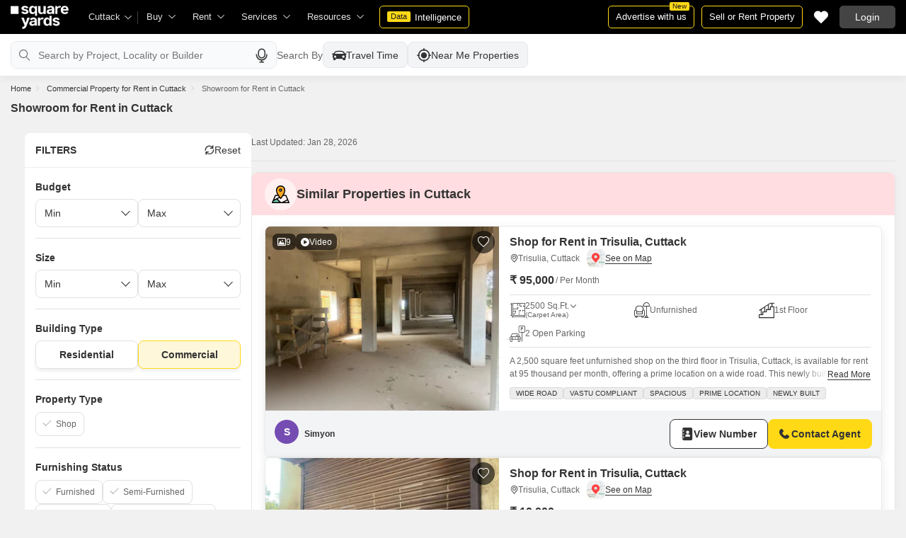

--- FILE ---
content_type: text/css
request_url: https://www.squareyards.com/assets/css/common_second_fold-267f8386d9.min.css
body_size: 16252
content:
.nearByIcon{background:url(/assets/images/header-icons/header-spiritv21.svg) no-repeat left top;width:18px;height:18px;display:block;background-size:315px;background-position:-4px -290px}.Shorttlis,.Shorttlis1{display:block;position:absolute;right:-10px;background:#5f449b;white-space:nowrap;border:#f3ebff solid 1px;padding:2px 10px;border-radius:8px;top:34px;font-size:10px;box-shadow:0 10px 50px 0 #0000001a;color:var(--text-white)}.Shorttlis1:after,.Shorttlis:after{content:'';position:absolute;top:-8px;right:10px;width:0;height:0;border-left:8px solid transparent;border-right:8px solid transparent;border-bottom:8px solid #5f449b}.noShortlistedProperties{display:block;text-align:center;background:#fff}.noShortlistedProperties figure{padding:15px;height:140px;display:flex;display:-webkit-flex;justify-content:center}.noShortlistedProperties strong{padding:0 10px;font-size:14px;color:var(--text-primary);font-weight:700}.noShortlistedProperties p{padding:0 10px;margin-top:-10px;font-size:14px;color:var(--text-primary);line-height:26px}.noShortlistedProperties .shortlistedIcon{padding:0 5px;position:relative;top:9px;display:inline-block}.noShortlistedProperties .compareIcon{padding:0 5px;position:relative;top:4px;display:inline-block}.lgnDsktpDrpdwnUl{text-transform:uppercase}.profileDropdownBox ul{display:block;float:none;border-radius:0 0 8px 8px;overflow:auto;max-height:calc(100vh - 158px)}.profileDropdownBox ul li{margin:0;float:none;display:flex;border-top:solid 1px #efefef;cursor:pointer;font-size:14px;color:var(--text-secondary);transition:.5s}.profileDropdownBox ul li .logOut,.profileDropdownBox ul li a{padding:0 15px;display:flex;align-items:center;position:relative;width:100%}.profileDropdownBox ul li span{padding:0 15px;display:flex;align-items:center;line-height:38px;text-transform:capitalize;color:var(--text-primary);transition:.5s}.profileDropdownBox ul li em{display:flex;width:25px;height:25px;align-items:center;justify-content:center}.profileDropdownBox ul li:first-child{border-top:solid 0 #efefef}.profileDropdownBox ul li:active{background:#e0faee;color:#0e9f6e;transition:.5s}.profileDropdownBox ul li:active span{color:#0e9f6e;transition:.5s}.profileDropdownBox ul li:hover{background:#efe8ff;color:#5e449b;transition:.5s}.profileDropdownBox ul li:hover span{color:#5e449b;transition:.5s}.profileDropdownBox ul li ul{display:block;border-radius:0 0 10px 10px;overflow:hidden}.profileDropdownBox ul li ul li{padding-left:46px;border:0;font-size:13px;line-height:38px;color:var(--text-primary)}.profileDropdownBox ul li.active ul{display:block;background:#fff}.profileDropdownBox ul li:hover ul{background:#fff}.profileDropdownBox ul li ul li:hover{background:#e0faee;color:#0e9f6e;transition:.5s}.profileDropdownBox .userProfile{padding:15px 15px 15px 100px;overflow:hidden;position:relative;border-bottom:solid 1px #efefef;height:95px;text-align:left;line-height:20px;text-transform:capitalize}.profileDropdownBox .userProfile picture{width:75px;height:75px;border-radius:50%;overflow:hidden;display:inline-block;position:absolute;top:10px;left:10px}.profileDropdownBox .userProfile picture img{width:100%;height:100%;object-fit:cover;object-position:top}.profileDropdownBox .userProfile .nameBox{font-weight:600;font-size:13px;color:var(--text-primary)}.profileDropdownBox .userProfile .locationBox{font-size:12px;color:var(--text-primary)}.profileDropdownBox .userProfile .locationBox em{margin-right:3px;position:relative;top:3px;color:var(--text-primary);font-size:15px;width:14px;display:inline-block}.profileDropdownBox .userProfile .btn-edit{padding:2px 5px;margin-top:5px;border-radius:3px;line-height:16px;background:#1a1a1a;color:var(--text-white);font-size:12px;display:inline-block;text-align:center;cursor:pointer;border:1px solid transparent;height:20px}.profileDropdownBox .userProfile .btn-edit em{margin-right:5px;font-size:10px;display:inline-block;width:10px}.profileDropdownBox .userProfile .btn-edit em img{filter:brightness(0) invert(1)}.headerProfileBox:hover .profileDropdownBox{display:block}.clr{color:var(--text-white);display:flex;display:-webkit-flex;align-items:center;justify-content:center;width:100%;height:100%;overflow:hidden;font-size:20px}.clr0{background:#ccc}.clr1{background:#c41915}.clr2{background:#ca4318}.clr3{background:#ec6c20}.clr4{background:#fd8a26}.clr5{background:#9aca28}.clr6{background:#c8b654}.clr7{background:#c79c38}.clr8{background:#ca7620}.clr9{background:#87b043}.clr10{background:#53a527}.clr11{background:#13874b}.clr12{background:#20aa66}.clr13{background:#66b393}.clr14{background:#1897a6}.clr15{background:#70b3b8}.clr16{background:#3cb6e3}.clr17{background:#199aca}.clr18{background:#1993e7}.clr19{background:#1789ce}.clr20{background:#8266c9}.clr21{background:#754cb2}.clr22{background:#6568c9}.clr23{background:#1a57b6}.clr24{background:#a969ca}.clr25{background:#983bca}.clr26{background:#9d44b6}.clr27{background:#fc464b}.clr28{background:#a29497}.clr29{background:#a37c82}.clr30{background:#c35e7e}.clr31{background:#e62565}.clr32{background:#424242}.clr33{background:#333}.shortlist-ico{background:url(/assets/images/sprite-icon/shortlist-sprite-icon-v1.svg) no-repeat left top;background-size:150px;display:block}.si-no-shortlist{background-position:-3px -3px;width:138px;height:110px}.si-compare{background-position:-44px -122px;width:22px;height:20px}.si-shortlist-heart{background-position:-7px -117px;width:30px;height:30px}.si-shortlist-delete{background-position:-71px -126px;width:16px;height:16px}.headerProfileBox strong{text-transform:capitalize}@media screen and (max-width:1024px){.container{width:100%}.headerProfileBox strong{max-width:50px}}@media screen and (max-width:768px){.headerProfileBox{margin-right:0}.headerProfileBox strong{max-width:80px}}.globalOverflow{display:none}.globalModal{display:none}@media screen and (max-width:540px){.globalModal{bottom:-5000px;transform:.3s}}.desktopNav .navItem li:hover span:before{content:'';position:absolute;left:0;bottom:0;width:100%;height:42px;background:#444;z-index:-1;border-radius:5px 5px 0 0;transition:.5s}.desktopNav .navItem li .megaDropDownLinks .sliderNavigation{display:flex;width:100%;opacity:0;transition:.8s;gap:15px;overflow:hidden}.desktopNav .navItem li .megaDropDownLinks .sliderNavigation .bx-slider{display:flex}.desktopNav .navItem li .megaDropDownLinks .sliderNavigation .bx-slider .dropDownListBox{display:inline-block;width:285px;flex:none}.desktopNav .navItem li .megaDropDownLinks .sliderNavigation .owl-carousel{width:100%}.desktopNav .navItem li .megaDropDownLinks .sliderNavigation .dropDownListBox{padding:12px 20px;width:282px;height:365px}.desktopNav .navItem li .noBxSlider{width:100%}.desktopNav .navItem li .megaDropDownLinks strong{padding-bottom:8px;position:relative;border-bottom:1px solid #e5e5e5;font-size:14px;font-weight:700;color:var(--text-primary);margin-bottom:11px;display:block;white-space:nowrap;overflow:hidden;text-overflow:ellipsis}.desktopNav .navItem li .megaDropDownLinks strong::before{content:'';position:absolute;left:0;bottom:-2px;border-bottom:3px solid #1a1a1a;width:34px}.desktopNav .navItem li .megaDropDownLinks ul{padding:8px 0;display:block;max-height:313px;overflow:hidden;overflow-y:auto}.desktopNav .navItem li .megaDropDownLinks ul li{display:block;border:0}.desktopNav .navItem li .megaDropDownLinks ul li a{font-size:13px;color:var(--text-primary);line-height:30px;display:block;transition:.8s;white-space:nowrap;text-overflow:ellipsis;overflow:hidden}.desktopNav .navItem li .megaDropDownLinks ul li .onClickLink{padding:0;font-size:13px;color:var(--text-primary);line-height:30px;display:block;transition:.8s;white-space:nowrap;text-overflow:ellipsis;overflow:hidden;background:0 0;border:none;cursor:pointer}.desktopNav .navItem li .megaDropDownLinks ul li .onClickLink:hover,.desktopNav .navItem li .megaDropDownLinks ul li a:hover{color:var(--text-primary);transition:.8s}.desktopNav .navItem li .megaDropDownLinks.moreServicesmegaDropDownLinks{height:490px;transition:.1s;left:175px}.desktopNav .navItem li .megaDropDownLinks.moreServicesmegaDropDownLinks .sliderNavigation{padding:0}.desktopNav .navItem li .megaDropDownLinks.moreServicesmegaDropDownLinks .sliderNavigation .dropDownListBox{padding:0;width:100%;height:auto}.desktopNav .navItem li .megaDropDownLinks.moreServicesmegaDropDownLinks .sliderNavigation .dropDownListBox ul{overflow:initial;max-height:initial}.desktopNav .navItem li .megaDropDownLinks.moreServicesmegaDropDownLinks ul li{display:flex;border-top:#efefef solid 1px}.desktopNav .navItem li .megaDropDownLinks.moreServicesmegaDropDownLinks ul li a{padding:0 15px;display:flex;line-height:40px;align-items:center;width:100%}.desktopNav .navItem li .megaDropDownLinks.resourcesmegaDropDownLinks .sliderNavigation{padding:0}.desktopNav .navItem li .megaDropDownLinks.resourcesmegaDropDownLinks{height:415px;transition:.1s;left:80px}.desktopNav .navItem li .megaDropDownLinks.resourcesmegaDropDownLinks .resourcesList{display:block;overflow:hidden;width:455px;height:415px;opacity:0;transition:.1s}.desktopNav .navItem li .megaDropDownLinks.resourcesmegaDropDownLinks .resourcesList .leftmenu{padding:0;width:175px;border-right:1px solid #efefef;height:100%;max-height:inherit}.desktopNav .navItem li .megaDropDownLinks.resourcesmegaDropDownLinks .resourcesList .leftmenu li{margin:0;width:100%;border-bottom:1px solid #efefef;font-size:13px;color:var(--text-primary);line-height:40px}.desktopNav .navItem li .megaDropDownLinks.resourcesmegaDropDownLinks .resourcesList .leftmenu .resourcesTab{padding:0 20px;margin:0;display:flex;align-items:center;font-size:13px;color:var(--text-primary);line-height:40px;position:relative;white-space:nowrap}.desktopNav .navItem li .megaDropDownLinks.resourcesmegaDropDownLinks .resourcesList .leftmenu .resourcesTab em{display:none!important}.desktopNav .navItem li .megaDropDownLinks.resourcesmegaDropDownLinks .resourcesList .leftmenu .linkPad{padding:0 20px;margin:0;display:flex;align-items:center;font-size:13px;color:var(--text-primary);line-height:40px}.desktopNav .navItem li .megaDropDownLinks.resourcesmegaDropDownLinks .resourcesList .leftmenu .linkPad em{display:none!important}.desktopNav .navItem li .megaDropDownLinks.resourcesmegaDropDownLinks .resourcesList .leftmenu li:hover{background:#f7f7fc;cursor:pointer}.desktopNav .navItem li .megaDropDownLinks.resourcesmegaDropDownLinks .resourcesList .leftmenu li.active{background:#f7f7fc;cursor:default;position:inherit}.desktopNav .navItem li .megaDropDownLinks.resourcesmegaDropDownLinks .resourcesList .leftmenu li em.icon-arrow-right{display:block;font-size:10px;color:var(--text-primary);position:absolute;right:-15px;transition:.3s;top:15px}.desktopNav .navItem li .megaDropDownLinks.resourcesmegaDropDownLinks .resourcesList .leftmenu .resourcesInnerBox{display:none}.desktopNav .navItem li .megaDropDownLinks.resourcesmegaDropDownLinks .resourcesList .leftmenu li.active .resourcesInnerBox{padding:0;display:block;position:absolute;left:175px;top:0;width:calc(100% - 175px);max-height:412px}.desktopNav .navItem li .megaDropDownLinks.resourcesmegaDropDownLinks .resourcesList .leftmenu li.active .resourcesInnerBox em{height:30px;width:30px;display:flex;display:none}.desktopNav .navItem li .megaDropDownLinks.resourcesmegaDropDownLinks .resourcesList .leftmenu li.active .resourcesInnerBox em img{max-height:100%;border-radius:3px;overflow:hidden}.desktopNav .navItem li .megaDropDownLinks.resourcesmegaDropDownLinks .resourcesList .leftmenu li.active .resourcesInnerBox ul{max-height:inherit}.desktopNav .navItem li .megaDropDownLinks.resourcesmegaDropDownLinks .resourcesList .leftmenu li.active .resourcesInnerBox ul li{border:0}.desktopNav .navItem li .megaDropDownLinks.resourcesmegaDropDownLinks .resourcesList .leftmenu li.active .resourcesInnerBox a{padding:0 15px;margin:0;display:flex;align-items:center;font-size:13px;color:var(--text-primary);line-height:32px;white-space:nowrap}.desktopNav .navItem li .megaDropDownLinks.resourcesmegaDropDownLinks .resourcesList .leftmenu li.active .resourcesInnerBox a .smallText{padding:0 0 0 3px;margin:0;font-size:10px;font-weight:400}.desktopNav .navItem li .megaDropDownLinks.resourcesmegaDropDownLinks .resourcesList .leftmenu li.active .resourcesInnerBox a strong{border:0}.desktopNav .navItem li .megaDropDownLinks.resourcesmegaDropDownLinks .resourcesList .leftmenu li.active .resourcesInnerBox a strong:before{display:none}.desktopNav .navItem li:hover .megaDropDownLinks{transition:.8s;overflow:hidden;max-width:1140px;opacity:1}.desktopNav .navItem li:hover .megaDropDownLinks .sliderNavigation{opacity:1;transition:.8s}.desktopNav .navItem li:hover .megaDropDownLinks.agentsmegaDropDownLinks{width:365px;transition:.8s}.desktopNav .navItem li:hover .megaDropDownLinks.agentsmegaDropDownLinks .dropDownListBox{min-width:100%}.desktopNav .navItem li:hover .megaDropDownLinks.moreServicesmegaDropDownLinks{width:255px;transition:.8s;overflow:hidden}.desktopNav .navItem li:hover .megaDropDownLinks.resourcesmegaDropDownLinks{width:455px;transition:.8s}.desktopNav .navItem li:hover .megaDropDownLinks.resourcesmegaDropDownLinks .resourcesList{opacity:1;transition:.8s}.desktopNav em{margin-right:10px;width:30px;height:30px;display:none;align-items:center;justify-content:center}.desktopNav em.hIcon{background:url(/assets/images/header-icons/header-spiritv21.svg) no-repeat left top;width:30px;height:30px;background-size:342px;display:block}.desktopNav em.hIcon.icon1{background-position:-32px -1px}.desktopNav em.hIcon.icon2{background-position:-63px -1px}.desktopNav em.hIcon.icon3{background-position:-94px -1px}.desktopNav em.hIcon.icon4{background-position:-125px -1px}.desktopNav em.hIcon.icon5{background-position:-156px -1px}.desktopNav em.hIcon.icon6{background-position:-187px -1px}.desktopNav em.hIcon.icon7{background-position:-218px -1px}.desktopNav em.hIcon.icon7a{background-position:-247px -1px}.desktopNav em.hIcon.icon7b{background-position:-277px -1px}.desktopNav em.hIcon.icon8{background-position:-1px -32px}.desktopNav em.hIcon.icon8a{background-position:-1px -63px}.desktopNav em.hIcon.icon8b{background-position:-1px -93px}.desktopNav em.hIcon.icon8c{background-position:-1px -125px}.desktopNav em.hIcon.icon8d{background-position:-1px -156px}.desktopNav em.hIcon.icon8e{background-position:-1px -187px}.desktopNav em.hIcon.icon8f{background-position:-1px -218px}.desktopNav em.hIcon.icon8g{background-position:-1px -249px}.desktopNav em.hIcon.icon9{background-position:-32px -32px}.desktopNav em.hIcon.icon9a{background-position:-32px -63px}.desktopNav em.hIcon.icon9b{background-position:-32px -93px}.desktopNav em.hIcon.icon9c{background-position:-32px -125px}.desktopNav em.hIcon.icon9d{background-position:-32px -156px}.desktopNav em.hIcon.icon9e{background-position:-32px -187px}.desktopNav em.hIcon.icon9f{background-position:-305px -273px}.desktopNav em.hIcon.icon9g{background-position:-32px -216px}.desktopNav em.hIcon.icon9h{background-position:-32px -248px}.desktopNav em.hIcon.icon9i{background-position:-32px -281px}.desktopNav em.hIcon.icon9j{background-position:-32px -314px}.desktopNav em.hIcon.icon9k{background-position:-32px -346px}.desktopNav em.hIcon.icon9l{background-position:-32px -379px}.desktopNav em.hIcon.icon9m{background-position:-32px -406px}.desktopNav em.hIcon.icon9n{background-position:-32px -435px}.desktopNav em.hIcon.icon9o{background-position:-32px -464px}.desktopNav em.hIcon.icon10{background-position:-63px -32px}.desktopNav em.hIcon.icon10a{background-position:-63px -63px}.desktopNav em.hIcon.icon10b{background-position:-63px -93px}.desktopNav em.hIcon.icon10c{background-position:-63px -125px}.desktopNav em.hIcon.icon10d{background-position:-63px -156px}.desktopNav em.hIcon.icon10e{background-position:-63px -187px}.desktopNav em.hIcon.icon10f{background-position:-63px -219px}.desktopNav em.hIcon.icon11{background-position:-94px -32px}.desktopNav em.hIcon.icon11a{background-position:-94px -63px}.desktopNav em.hIcon.icon11b{background-position:-94px -93px}.desktopNav em.hIcon.icon11c{background-position:-94px -125px}.desktopNav em.hIcon.icon11d{background-position:-94px -156px}.desktopNav em.hIcon.icon11e{background-position:-94px -187px}.desktopNav em.hIcon.icon11f{background-position:-94px -218px}.desktopNav em.hIcon.icon11g{background-position:-94px -249px}.desktopNav em.hIcon.icon11i{background-position:-94px -280px}.desktopNav em.hIcon.icon11m{background-position:-125px -187px}.desktopNav em.hIcon.icon11n{background-position:-125px -156px}.desktopNav em.hIcon.icon11j{background-position:-94px -310px}.desktopNav em.hIcon.icon11k{background-position:-94px -341px}.desktopNav em.hIcon.icon11l{background-position:-94px -372px}.desktopNav em.hIcon.icon12{background-position:-125px -32px}.desktopNav em.hIcon.icon12a{background-position:-125px -63px}.desktopNav em.hIcon.icon13{background-position:-125px -32px}.desktopNav em.hIcon.icon14{background-position:-156px -32px}.desktopNav em.hIcon.icon15{background-position:-187px -32px}.desktopNav em.hIcon.icon15a{background-position:-125px -95px}.desktopNav em.hIcon.icon16{background-position:-218px -32px}.desktopNav em.hIcon.icon17{background-position:-250px -32px}.desktopNav em.hIcon.icon18{background-position:-279px -32px}.desktopNav em.hIcon.icon19{background-position:-305px 0}.desktopNav em.hIcon.icon20{background-position:-305px -29px}.desktopNav em.hIcon.icon21{background-position:-305px -58px}.desktopNav em.hIcon.icon22{background-position:-305px -84px}.desktopNav em.hIcon.icon23{background-position:-305px -110px}.desktopNav em.hIcon.icon24{background-position:-305px -138px}.desktopNav em.hIcon.icon25{background-position:-305px -165px}.desktopNav em.hIcon.icon26{background-position:-305px -193px}.desktopNav em.hIcon.icon27{background-position:-277px -63px}.desktopNav em.hIcon.icon28{background-position:-277px -89px}.desktopNav em.hIcon.icon29{background-position:-277px -116px}.desktopNav em.hIcon.icon30{background-position:-277px -142px}.desktopNav em.hIcon.icon31{background-position:-277px -169px}.desktopNav em.hIcon.icon32{background-position:-277px -197px}.desktopNav em.hIcon.icon33{background-position:-277px -223px}.desktopNav em.hIcon.icon34{background-position:-277px -251px}.desktopNav em.hIcon.icon35{background-position:-277px -305px}.desktopNav em.hIcon.icon36{background-position:-305px -220px}.desktopNav em.hIcon.icon37{background-position:-277px -277px}.desktopNav em.hIcon.icon38{background-position:-305px -245px}.desktopNav em.hIcon.icon39{background-position:-305px -301px}.desktopNav em.hIcon.icon40{background-position:-249px -60px}.desktopNav em.hIcon.icon41{background-position:0 -337px}.desktopNav em.hIcon.icon42{background-position:-63px -275px}.desktopNav em.hIcon.icon42a{background-position:-63px -275px}.desktopNav em.hIcon.icon42b{background-position:-63px -307px}.desktopNav em.hIcon.icon42c{background-position:-63px -338px}.desktopNav em.hIcon.icon42d{background-position:-63px -369px}.desktopNav em.hIcon.icon43{background-position:0 -364px}.desktopNav em.hIcon.icon43a{background-position:-125px -127px}.desktopNav em.hIcon.icon44a{background-position:-158px -63px}.desktopNav em.hIcon.icon44b{background-position:-158px -93px}.desktopNav em.hIcon.icon44c{background-position:-158px -125px}.desktopNav em.hIcon.icon44d{background-position:-158px -155px}.desktopNav em.hIcon.icon44e{background-position:-158px -187px}.desktopNav em.hIcon.icon44f{background-position:-158px -218px}.desktopNav em.hIcon.icon44g{background-position:-158px -249px}.desktopNav em.hIcon.icon44h{background-position:-158px -280px}.desktopNav em.hIcon.icon44i{background-position:-158px -311px}.desktopNav em.hIcon.icon44j{background-position:-158px -342px}.desktopNav em.hIcon.icon44k{background-position:-158px -371px}.desktopNav em.hIcon.icon44l{background-position:-158px -402px}.desktopNav em.hIcon.icon44m{background-position:-158px -430px}.desktopNav em.hIcon.icon44n{background-position:-158px -460px}.desktopNav em.hIcon.icon44o{background-position:-158px -492px}.desktopNav em.hIcon.icon44p{background-position:-125px -250px}.desktopNav em.hIcon.icon44q{background-position:-125px -219px}.desktopNav em.hIcon.icon44r{background-position:-158px -518px}#buyItem-carousel,#projectsItem-carousel,#rentItem-carousel{min-width:900px;overflow:hidden;white-space:nowrap;border-radius:8px}.bx-slider .dropDownListBox{display:block}.desktopNav .bx-wrapper .bx-prev{left:5px}.desktopNav .bx-wrapper .bx-next{right:5px}.desktopNav .navItem li .megaDropDownLinks ul::-webkit-scrollBar{width:0;height:8px;border-radius:20px;position:absolute;z-index:10000;transition:.5s}.desktopNav .navItem li .megaDropDownLinks ul::-webkit-scrollBar-thumb{border-radius:20px;transition:.5s}.desktopNav .navItem li .megaDropDownLinks ul:hover::-webkit-scrollBar{width:5px;background:#0000002e;transition:.5s}.desktopNav .navItem li .megaDropDownLinks ul:hover::-webkit-scrollBar-thumb{background:#0000002e;transition:.5s}@media screen and (max-width:1280px){header .owl-next{right:-48px}.desktopNav .navItem li:hover .megaDropDownLinks{max-width:959px}}@media screen and (max-width:1180px){header .owl-next{right:-48px!important}}header .primeMemberBtn{padding:2px;margin-left:10px;display:flex;align-items:center;justify-content:center;height:32px;border-radius:18px;background-image:linear-gradient(to bottom,#f5e482,#ac801e 33%,#edc442)}header .primeMemberBtn span{padding:0 10px;background-image:linear-gradient(77deg,#ebbe35 -9%,#fbf2a6 19%,#d19c20 65%,#f6eca1 111%,#863a14 111%);display:block;border-radius:18px;font-weight:600;line-height:27px;color:var(--text-primary);display:flex;align-items:center;gap:8px;transition:.3s}header .primeMemberBtn span em{width:20px;height:16px;display:block;background:url(/assets/images/header-icons/header-spiritv21.svg) no-repeat left top;background-size:342px;background-position:-312px -336px}header .primeMemberBtn:hover{transform:scale(1.05);transition:.3s}.userNavIcon{background:url(/assets/images/sprite-icon/user-nav-icons.svg) no-repeat;background-size:207px;width:25px;height:25px;display:inline-flex;filter:grayscale(100%);-webkit-filter:grayscale(100%)}.userNavIcon.profile-icon{background-position:0 0}.userNavIcon.my-property-transaction-icon{background-position:-26px 0}.userNavIcon.my-property-search-icon{background-position:-52px 0}.userNavIcon.agents-helping-me-icon{background-position:-78px 0}.userNavIcon.my-listings-icon{background-position:-104px 0}.userNavIcon.loans-icon{background-position:-130px 0}.userNavIcon.home-interiors-icon{background-position:-156px 0}.userNavIcon.my-services-icon{background-position:-182px 0}.userNavIcon.refer-and-earn-icon{background-position:0 -26px}.userNavIcon.my-coupons-icon{background-position:-26px -26px}.userNavIcon.write-a-review-icon{background-position:-52px -26px}.userNavIcon.report-a-ransaction-icon{background-position:-78px -26px}.userNavIcon.write-to-us-icon{background-position:-104px -26px}.userNavIcon.logout-icon{background-position:-130px -26px}.userNavIcon.social-media-marketing-icon{background-position:-156px -26px}.userNavIcon.video-marketing-icon{background-position:-182px -26px}.userNavIcon.property-videos-icon{background-position:-26px -52px}.userNavIcon.list-property-icon{background-position:0 -52px}.userNavItem:hover .userNavIcon{filter:grayscale(0);-webkit-filter:grayscale(0)}.userNavIcon.my-campaigns-icon{background-position:-182px -26px}.userNavIcon.my-leads-icon{background-position:-54px -26px}footer{background:#000;border-top:#efefef solid 1px;overflow:hidden;position:relative;z-index:0;font-size:13px}footer:after{content:'';background:url(/assets/images/pattern-white.png) repeat left top;width:100%;height:100%;position:absolute;top:0;left:0;opacity:.1;z-index:-1}footer h4{margin-bottom:10px;font-size:13px;color:var(--text-white);font-weight:600;display:block}footer .heading{margin-bottom:10px;display:block}footer .heading strong{font-size:13px;color:var(--darkyellow);font-weight:600}footer .newFooterLinkSection{padding:40px 0 20px;display:flex}footer .newFooterLinkSection .linkBox{display:inline-block;width:100%}footer .newFooterLinkSection .linkBox ul{display:block}footer .newFooterLinkSection .linkBox ul li{display:block;line-height:25px;color:var(--text-white)}footer .newFooterLinkSection .linkBox ul li a{display:inline-block;color:var(--text-white);font-size:13px;line-height:22px}footer .newFooterLinkSection .linkBox ul li a:hover{text-decoration:underline}footer .overviewSection{padding:20px 0;display:flex;border-top:#232323 solid 1px}footer .overviewSection .col{padding-left:30px}footer .overviewSection .col:first-child{padding-left:0}footer .overviewSection .col.col1{width:40%}footer .overviewSection .col.col2{width:26%}footer .overviewSection .col.col3{width:34%}footer .overviewSection .about{display:block}footer .overviewSection .about p{color:var(--text-white);font-size:13px;line-height:22px}footer .connectWithUs{display:block}footer .connectWithUs li{color:var(--text-white);font-size:13px}footer .connectWithUs li .box{margin-bottom:20px;display:block;color:#fa1321;line-height:15px}footer .connectWithUs li:nth-child(3) .box{margin-bottom:0}footer .connectWithUs li .box a{color:var(--text-white)}footer .connectWithUs li .box a:hover{text-decoration:underline}footer .connectWithUs li .box strong{display:block;color:var(--text-white);line-height:15px;font-weight:600}footer .appLinkBox{margin-bottom:30px;display:block}footer .appLinkBox a{margin-right:8px}footer .socialBox{display:block}footer .socialBox li{margin-right:10px;display:inline-block;float:left;line-height:25px;font-size:32px;border-radius:3px}footer .socialBox li a{display:flex;color:var(--text-white);vertical-align:middle;align-items:center;transition:.2s;border-radius:4px;overflow:hidden}footer .socialBox li a img{width:32px;border-radius:5px;vertical-align:bottom}footer .socialBox li a:hover{margin-top:-3px;text-decoration:none;transition:.2s}footer .ourPresence{padding:20px 0;display:block;border-top:#232323 solid 1px}footer .ourPresence h4{margin-bottom:10px;font-size:13px;color:var(--text-white);font-weight:600;display:block}footer .ourPresence h6{margin-bottom:10px;font-size:13px;color:var(--text-white);font-weight:600;display:block}footer address{position:relative;font-style:inherit;overflow:hidden}footer address:after{content:'';position:absolute;top:50%;left:0;width:100%;height:1px;background:#232323}footer address ul{display:block}footer address ul li{padding:0 0 0 15px;display:block;float:right;background:#000;position:relative;z-index:1;color:var(--text-white)}footer address ul li:first-child{padding:0 15px 0 0;float:left}footer address ul li strong{color:var(--text-white);font-weight:600}footer address ul li:last-child{font-size:14px}footer .addressList{padding-top:20px;display:block}footer .addressList.indianCity{padding-bottom:15px;border-bottom:#232323 solid 1px}footer .addressList ul{display:block}footer .addressList ul li{position:relative;width:14%;display:inline-block;line-height:30px;cursor:pointer;color:var(--text-white)}footer .addressList ul li .heading{padding-bottom:5px;line-height:18px;display:block;font-weight:600}footer .addressList ul li .addresBox{padding:10px;background:#fff;position:absolute;top:0;left:0;border-radius:5px;box-shadow:0 3px 6px 0 rgba(0,0,0,.16);z-index:-1;width:215px;opacity:0}footer .addressList ul li .addresBox em{position:absolute;top:8px;right:8px;font-size:12px;color:var(--text-primary)}footer .addressList ul li .addresBox p{line-height:18px;color:var(--text-primary)}footer .addressList ul li.active .addresBox{z-index:1;width:215px;opacity:1}footer .copyRight{padding:15px 0;display:block;border-top:#232323 solid 1px;text-align:center;overflow:hidden;width:100%;font-size:13px}@media screen and (max-width:1024px){.container{width:100%}footer .addressList ul li{width:19.6%}}@media screen and (max-width:768px){footer .overviewSection{display:block;overflow:hidden}footer .overviewSection .col.col1{width:100%}footer .overviewSection .col.col2{padding-left:0;width:50%;float:left}footer .overviewSection .col.col3{width:50%;float:left}footer .overviewSection .about{margin-bottom:30px;display:block}footer .addressList ul li:nth-child(5) .addresBox{left:inherit;right:0}}.nudgesItemDetails{padding:15px 15px 15px 15px;background:#000;border-radius:8px;z-index:99}.nudgesItemDetails em.icon-close{padding:5px;position:absolute;top:-10px;right:-10px;color:#ffffffd0;font-size:8px;cursor:pointer}.nudgesItemDetails .nudgesinfoBox{display:flex;flex-direction:column;flex-wrap:wrap;font-size:12px;color:var(--text-white);line-height:normal;position:relative}.nudgesItemDetails .nudgesinfoBox p{color:var(--text-white);font-size:12px;line-height:normal;display:flex;flex-flow:row wrap;align-items:center;line-height:22px}.nudgesItemDetails .nudgesinfoBox .tooltip-highlight{position:relative;line-height:20px;display:inline-block;padding:0 4px;color:#fcacff;font-weight:600;margin-right:4px}.nudgesItemDetails .nudgesinfoBox .tooltip-highlight img{position:absolute;left:0;bottom:-5px;width:100%;transform:rotate(-2deg)}.nudgesItemDetails .nudgesinfoBox .tt-icon{position:relative;display:inline-block;margin:0 5px;height:16px}.nudgesItemDetails #arrow{visibility:hidden}.nudgesItemDetails #arrow,.nudgesItemDetails #arrow::before{position:absolute;width:12px;height:12px;background:inherit}.nudgesItemDetails #arrow::before{visibility:visible;content:"";transform:rotate(45deg)}.nudgesItemDetails[data-popper-placement^=top]>#arrow{bottom:-6px}.nudgesItemDetails[data-popper-placement^=bottom]>#arrow{top:-6px}.nudgesItemDetails[data-popper-placement^=left]>#arrow{right:-6px}.nudgesItemDetails[data-popper-placement^=right]>#arrow{left:-6px}.shotlistPopup input[type=checkbox]{margin:0;-webkit-appearance:none;-moz-appearance:none;-ms-appearance:none;-o-appearance:none;appearance:none;height:17px;width:17px;background:#fff;border:1px solid #d0d0d0;color:var(--text-white);display:inline-flex;outline:0;z-index:0;border-radius:3px;position:relative;cursor:pointer}.shotlistPopup input[type=checkbox]:checked{background:var(--darkgrey);border-color:var(--darkgrey)}.shotlistPopup input[type=checkbox]:checked::before{content:"\e92a";font-family:icomoon;font-size:11px;display:flex;display:-webkit-flex;height:100%;align-items:center;justify-content:center;position:absolute;left:0;top:0;right:0;bottom:0}.form-control:focus{box-shadow:0 0 17px 0 rgba(0,0,0,.08)}.infinite-loader{padding:10px 0;margin-bottom:10px;text-align:center}.globalOverflow{position:fixed;top:0;right:0;bottom:0;left:0;background:rgba(0,0,0,.7);z-index:10}.globalModal{position:fixed;top:0;right:0;bottom:0;left:0;z-index:15;align-items:center;justify-content:center}.globalModal.active{display:flex;display:-webkit-flex}.globalOverflow.active{display:block}@media screen and (max-width:1024px){.globalModal.active{bottom:0;transition:.3s}}@media screen and (max-width:540px){.globalModal{align-items:flex-end!important;transition:.3s;z-index:26}}.alert{position:relative;padding:2px 15px;border:1px solid transparent;border-radius:5px;font-size:12px;line-height:normal}.alert.error{color:#721c24;background:#f8d7da}.alert.success{color:#29b24b;background-color:#d4edda;border-color:#d4edda}.alertMsg{padding:8px 12px;font-size:12px;color:var(--text-white);position:fixed;right:-500px;top:65px;display:-webkit-box;display:-ms-flexbox;display:flex;-webkit-box-align:center;-ms-flex-align:center;align-items:center;background:#ccc;white-space:nowrap;border-radius:8px;box-shadow:0 10px 20px 0 rgba(70,70,75,.2);-webkit-transition:.3s;-o-transition:.3s;transition:.3s;z-index:20;max-width:290px}.alertMsg.active{right:15px;transition:.3s;opacity:1}.alertMsg .iconBox span{padding:2px;margin-right:10px;font-size:36px;width:40px;height:40px;border-radius:100%;background:#fff;display:-webkit-box;display:-ms-flexbox;display:flex;-webkit-box-align:center;-ms-flex-align:center;align-items:center;-webkit-box-pack:center;-ms-flex-pack:center;justify-content:center;color:var(--text-primary)}.alertMsg .msgBody{padding-right:20px;display:block;color:var(--text-white);position:relative;white-space:normal}.alertMsg .msgBody .icon-close{position:absolute;right:-4px;top:0;width:15px;height:15px;display:-webkit-box;display:-ms-flexbox;display:flex;-webkit-box-align:center;-ms-flex-align:center;align-items:center;-webkit-box-pack:center;-ms-flex-pack:center;justify-content:center;opacity:.6;cursor:pointer;-webkit-transition:.3s;-o-transition:.3s;transition:.3s;font-size:10px}.alertMsg .msgBody strong{display:block;font-size:18px}.alertMsg .msgBody p{margin:0;line-height:16px;color:var(--text-white);font-size:12px}.alertMsg span img{width:100%;height:100%}.alertMsg.success{background:#28a745}.alertMsg.success span{color:#28a745}.alertMsg.info{background:#17a2b8}.alertMsg.info span{color:#17a2b8}.alertMsg.warning{background:#ffc107}.alertMsg.warning span{padding:7px;color:#ffc107;font-size:26px}.alertMsg.error{background:#de071c!important}.alertMsg.error span{color:#de071c}.shaking{-webkit-animation-name:shake;animation-name:shake;-webkit-animation-duration:.3s;animation-duration:.3s;-webkit-animation-fill-mode:both;animation-fill-mode:both}@-webkit-keyframes shake{0%,to{-webkit-transform:translateZ(0);transform:translateZ(0)}10%,50%,90%{-webkit-transform:translate3d(-10px,0,0);transform:translate3d(-10px,0,0)}30%,70%{-webkit-transform:translate3d(10px,0,0);transform:translate3d(10px,0,0)}}@keyframes shake{0%,to{-webkit-transform:translateZ(0);transform:translateZ(0)}10%,50%,90%{-webkit-transform:translate3d(-10px,0,0);transform:translate3d(-10px,0,0)}30%,70%{-webkit-transform:translate3d(10px,0,0);transform:translate3d(10px,0,0)}}.shotlistPopup{display:none;background:#fff;width:385px;float:right;right:0;position:absolute;top:48px;box-shadow:0 4px 8px 0 rgba(0,0,0,.23);border-radius:0 0 5px 5px}.shotlistPopup.active{display:block}.shotlistPopup .projectTiles{max-height:305px;overflow:hidden}.shotlistPopup .shorlistTab{padding:10px;display:block;height:50px}.shotlistPopup .shorlistTab ul{padding:0!important;float:none!important;flex-direction:row!important;display:flex!important;border:#333 solid 1px;overflow:hidden;border-radius:10px}.shotlistPopup .shorlistTab ul li{padding:0 10px;margin:0!important;height:auto!important;cursor:pointer;justify-content:center;text-align:center;line-height:32px!important;color:var(--text-primary)!important;width:100%}.shotlistPopup .shorlistTab ul li+li{border-left:#333 solid 1px}.shotlistPopup .shorlistTab ul li.active{background:var(--darkgrey);color:var(--text-white)!important;cursor:default}.shotlistPopup .shorlistTab ul li:last-child{display:block!important;border-right:#333 solid 0}.shotlistPopup input[type=checkbox]{margin-right:10px;width:16px;height:16px;float:left}.shotlistPopup .projectTiles .shortlistheader{background:#f1f1f1}.shotlistPopup .shortlistBody{overflow:auto;max-height:225px}.shotlistPopup .projectTiles .shortlistheader span{padding:2px 10px 3px;display:inline-block;font-weight:600;line-height:35px;color:var(--text-primary)}.shotlistPopup .projectTiles .shortlistheader em{padding:6px 12px;color:var(--text-primary);font-size:12px;float:right;border-radius:3px;cursor:pointer;height:40px;display:flex;display:-webkit-flex;align-items:center}.shotlistPopup .alert-danger{padding:10px;color:var(--text-white);background-color:red;line-height:15px;font-size:13px;border-radius:5px;position:absolute;z-index:2;margin:10px;width:calc(100% - 35px)}.shotlistPopup .alert-danger strong{font-weight:600}.shotlistPopup .projectTile{padding:10px 40px 10px 105px;display:block;overflow:hidden;border-bottom:1px solid #ccc;position:relative}.shotlistPopup .projectTile .checkBox{width:25px;position:absolute;left:10px;top:26px;z-index:0}.shotlistPopup .projectTile picture{width:55px;height:55px;display:block;position:absolute;left:38px}.shotlistPopup .projectTile picture img{width:55px;height:55px}.shotlistPopup .projectTile .projectData{display:block;min-height:61px}.shotlistPopup .projectTile .projectData label{margin:0;display:block;line-height:18px;color:var(--text-primary);font-size:14px;font-weight:600;overflow:hidden;text-overflow:ellipsis;white-space:nowrap}.shotlistPopup .projectTile .projectData span{display:block;font-size:12px;line-height:18px;color:var(--text-secondary);white-space:nowrap;overflow:hidden;text-overflow:ellipsis;cursor:pointer}.shotlistPopup .projectTile .projectData strong{color:var(--darkgrey);font-size:13px;font-weight:600}.shotlistPopup .projectTile .deleteItem{position:absolute;right:10px;top:0;height:100%}.shotlistPopup .projectTile .deleteItem em{display:flex;display:-webkit-flex;align-items:center;justify-content:center;height:100%;width:30px;opacity:.3}.shotlistPopup .projectTile .deleteItem em img{width:14px}.shotlistPopup .btnBox{padding:10px!important;width:100%;display:flex;display:-webkit-flex;align-items:center}.shotlistPopup .btnBox .btn~.btn{margin-left:10px}.shotlistPopup .btnBox .btn{padding:10px 21px;margin:0;width:100%}.shotlistPopup .btnBox .btn-default{font-weight:700}.shotlistPopup .btnBox .btn[disabled]{background:#b1b1b1;color:var(--text-secondary);border:#b1b1b1 solid 1px;pointer-events:none}.shotlistPopup .listingSorted{padding:10px 10px 7px 115px!important;width:calc(100% - 45px);margin:5px 5px 5px 35px;position:relative;background:#fff;border-radius:8px;overflow:initial!important;box-shadow:0 0 14px 0 rgba(0,0,0,.06);border:solid 1px #e8e8e8!important;display:block;height:100px}.shotlistPopup .projectTile.listingSorted .checkBox{left:-25px;top:0;height:100%;display:flex;display:-webkit-flex;align-items:center;z-index:0}.shotlistPopup .listingSorted~.listingSorted{margin-top:10px}.shotlistPopup .projectTile.listingSorted picture{left:0;top:0;width:100px;height:100px;box-shadow:0 0 14px 0 rgba(0,0,0,.18);border-radius:5px;overflow:hidden}.shotlistPopup .projectTile.listingSorted picture img{width:100px;height:100px}.shotlistPopup .projectTile.listingSorted label{font-size:13px!important;max-width:calc(100% - 20px)}.shotlistPopup .projectTile.listingSorted .deleteItem em{height:30px;cursor:pointer}.shotlistPopup .projectTile.listingSorted .deleteItem{right:0}.shotlistPopup .projectTile.listingSorted .projectData span{color:var(--text-primary)}.shotlistPopup .projectTile .projectData h3{color:var(--darkgrey)}.shotlistPopup .listingSorted span{width:calc(100% - 15px)}.shotlistPopup .listingSorted .statustype{display:flex;display:-webkit-flex;align-items:flex-start;overflow:hidden}.shotlistPopup .listingSorted .statustype li{display:flex;display:-webkit-flex;justify-content:center;flex-direction:column;position:relative;flex-shrink:0;font-size:12px;color:var(--text-primary);line-height:18px}.shotlistPopup .listingSorted .statustype li:nth-child(2){margin-left:10px;padding-left:10px}.shotlistPopup .listingSorted .statustype li:nth-child(2)::before{width:4px;height:4px;border-radius:100%;display:block;position:absolute;left:-2px;top:9px;content:'';background:#a9a9a9}@media screen and (max-width:540px){.shotlistPopup .shortlistBody{max-height:inherit}.shotlistPopup .projectTiles{display:flex;display:-webkit-flex;max-height:inherit;flex-direction:column}}.voiceBox{padding:30px 20px 20px 20px;background:#fff;width:375px;position:relative;border-radius:8px;box-shadow:0 -4px 43px 0 rgba(0,0,0,.11)}.voiceBox .closeButton{height:48px;width:48px;position:absolute;right:0;top:0;cursor:pointer;opacity:.7;transition:.3s;background:0 0;border:none;display:none}.voiceBox .closeButton:hover{opacity:1;transition:.3s}.voiceBox .closeButton .close{position:relative;display:flex;display:-webkit-flex;align-items:center;justify-content:center;width:30px;height:30px;background:#eee;border-radius:100%}.voiceBox .closeButton .close::after,.voiceBox .closeButton .close::before{height:12px;width:1px;position:absolute;background:#000;content:''}.voiceBox .closeButton .close::before{transform:rotate(-45deg)}.voiceBox .closeButton .close::after{transform:rotate(45deg)}.voiceAssistance .voiceBox .closeButton{display:flex;display:-webkit-flex;align-items:center;justify-content:center}.voiceBox .voiceContent{padding-right:25px;text-align:center}.voiceBox .voiceContent strong{font-size:16px;display:block;color:var(--text-primary)}.voiceBox .voiceContent .listening{font-size:16px;display:block;color:var(--text-primary)}.voiceBox .voiceContent .trySaying{font-size:12px}.voiceBox .tryAgain{text-align:center;font-size:12px;font-weight:600;color:var(--text-primary)}.voiceBox .microphone{margin:20px auto;z-index:2;background:var(--darkgrey);display:flex;justify-content:center;align-items:center;height:55px;width:55px;border-radius:100%;position:relative;cursor:pointer}.voiceBox.searching .microphone::after,.voiceBox.searching .microphone::before{height:55px;width:55px;border-radius:100%;border:1px solid var(--darkgrey);position:absolute;top:0;animation:scaling 2s cubic-bezier(.12,.7,.74,.71) infinite;content:''}.voiceBox .microphone::before{animation-delay:0}.voiceBox .microphone::after{animation-delay:1s!important}.voiceBox.searching .microphone,.voiceBox.verified .microphone{pointer-events:none}@keyframes scaling{0%{transform:scale(.7);border-color:var(--darkgrey)}100%{transform:scale(2);border-color:rgba(95,68,155,0)}}.voiceBox .agentVerifiedCheck{width:55px;height:55px;border-radius:50%;display:inline-block;stroke-width:4;stroke:#fff;stroke-miterlimit:10;box-shadow:inset 0 0 0 #0e9f6e;animation:fill .4s ease-in-out .4s forwards,scale .3s ease-in-out .9s both;transition:.5s}.voiceBox .agentVerifiedCircle{stroke-dasharray:166;stroke-dashoffset:166;stroke-width:5;stroke-miterlimit:10;stroke:#0e9f6e;fill:#0e9f6e;animation:stroke .4s cubic-bezier(.65,0,.45,1) forwards}.voiceBox .agentVerifiedChecked{transform-origin:50% 50%;stroke-dasharray:48;stroke-dashoffset:48;animation:stroke .3s cubic-bezier(.65,0,.45,1) .3s forwards;stroke-linecap:round;stroke-linejoin:round}@keyframes stroke{100%{stroke-dashoffset:0}}@keyframes scale{0%,100%{transform:none}50%{transform:scale3d(1.1,1.1,1)}}@keyframes fill{100%{box-shadow:inset 0 0 0 30px #fff}}.voiceBox.verified .microphone{background:#0e9f6e}.voiceBox.verified svg{position:relative;z-index:2}@media screen and (max-width:540px){.voiceBox{border-radius:8px 8px 0 0;width:100%}.globalModal.voiceAssistance::after{position:fixed;top:0;right:0;bottom:0;left:0;background:rgba(0,0,0,.7);z-index:-1;content:''}}@media screen and (min-width:1024px){.btn,select{cursor:pointer}.alertMsg .msgBody .icon-close:hover{opacity:1;transition:.3s}.shotlistPopup .projectTile .deleteItem em:hover{opacity:1}.shotlistPopup .btnBox .btn-default:hover{background:#333;color:var(--text-white);transition:.5s}}.desc-text-box{margin-top:10px}.desc-text-box ul li{padding-left:20px;position:relative}.desc-text-box ul li~li{margin-top:10px}.desc-text-box ul li::before{content:'';position:absolute;left:0;top:9px;width:5px;height:5px;border-radius:100%;background:var(--gray)}.syFormBox input,.syFormBox select{outline:0;border:1px solid #e8e8e8!important}.globalOverflow{position:fixed;top:0;right:0;bottom:0;left:0;background:rgba(0,0,0,.7);z-index:10}.globalModal{position:fixed;top:0;right:0;bottom:0;left:0;z-index:15;align-items:center;justify-content:center}.globalModal.active{display:flex;display:-webkit-flex}.globalOverflow.active{display:block}@media screen and (max-width:1024px){.globalModal.active{bottom:0;transition:.3s}}@media screen and (max-width:540px){.globalModal{align-items:flex-end!important;transition:.3s;z-index:30}}.syFormBox .btn{padding:0;display:flex;display:-webkit-flex;align-items:center;height:42px;justify-content:center;line-height:normal;font-weight:700}.syFormBox .btn-link{background:0 0;color:var(--text-primary);box-shadow:none!important}.syFormBox .btn-whatsapp{background:linear-gradient(227deg,#4cc75b 6.33%,#30b845 96.81%);color:var(--white)}.syFormBox .leadformIco{background:url(/assets/images/sprite-icon/leadform-sprite-iconsv2.svg) no-repeat left top;background-size:150px;display:inline-block}.syFormBox{padding:20px;width:100%;border-radius:8px;box-shadow:0 0 17px 0 rgba(0,0,0,.08);border:solid 1px #ededed;background:#fff;position:relative}.syFormBox input[type=checkbox]{margin:0;-webkit-appearance:none;-moz-appearance:none;-ms-appearance:none;-o-appearance:none;appearance:none;height:17px;width:17px;background:#fff;border:1px solid #d0d0d0!important;color:#fff;display:inline-flex;outline:0;z-index:0;border-radius:3px;position:relative;cursor:pointer;flex:none}.syFormBox input[type=checkbox]:checked{background:var(--darkgrey);border-color:var(--darkgrey)!important}.syFormBox input[type=checkbox]:checked::before{content:"\e92a";font-family:icomoon;font-size:11px;display:flex;display:-webkit-flex;height:100%;align-items:center;justify-content:center;position:absolute;left:0;top:0;right:0;bottom:0}.syFormBox .syFormBody{padding:15px;border-radius:8px;box-shadow:0 3px 12px 0 rgba(0,0,0,.16);background:#fff}.syFormBox .selectBox{display:block;position:relative;z-index:2;width:100%;background:#fff}.syFormBox .selectBox::after{padding:4px;border:solid #999;border-width:0 1px 1px 0;display:block;transform:rotate(45deg);content:'';position:absolute;right:13px;top:13px;z-index:-1}.syFormBox .selectBox select{padding-right:26px}.syFormBox textarea.form-control{height:auto;resize:none;font-family:Arial,sans-serif}.syFormBox .syForm{display:none}.syFormBox .syForm.active{display:block}.syFormBox .formHeading{padding:10px 0;margin-top:-20px;font-size:16px;line-height:18px;font-weight:600;color:var(--text-primary);min-height:48px;display:flex;display:-webkit-flex;align-items:center}.syFormBox .formHeading em{margin-right:7px;width:30px;height:30px}.syFormBox .formHeading .whatsapp{background-position:-3px -3px;flex:none}.syFormBox .formHeading .call{background-position:-72px -103px;background-size:315px;flex:none}.syFormBox .formHeading strong{font-weight:600}.syFormBox .form-group{margin-bottom:12px}.syFormBox .info-badge~.formHeading{margin-top:0!important}.syFormBox .label{display:block;margin-bottom:5px;color:var(--text-primary);font-weight:600}.syFormBox .input-group{display:flex;display:-webkit-flex;width:100%}.syFormBox .input-group .selectBox{flex:none;width:90px}.syFormBox .input-group .selectBox select{border-radius:8px 0 0 8px;border-right:none!important}.syFormBox .input-group input{border-radius:0 8px 8px 0}.syFormBox .formChecked{display:flex;display:-webkit-flex;align-items:center}.syFormBox .formChecked input[type=checkbox]{margin-right:6px}.syFormBox .formChecked label{line-height:normal;cursor:pointer}.syFormBox .formChecked label em{margin-left:3px;background-position:-35px -1px;width:14px;height:14px}.syFormBox .formChecked label strong{color:#27b63e;font-weight:500}.syFormBox .formBtnBox{margin-top:20px;display:flex;display:-webkit-flex;align-items:center;position:relative;bottom:0;transition:.5s}.syFormBox .formBtnBox .btn{width:100%;line-height:normal}.syFormBox [disabled]{background:#c6c6c6;pointer-events:none;border-color:#c6c6c6}.syFormBox .formBtnBox .btn:nth-child(2){margin-left:15px}.syFormBox .formBtnBox .btn em{margin-right:5px}.syFormBox .formBtnBox .btn-whatsapp em{background-position:-3px -3px;width:30px;height:30px}.syFormBox .formBtnBox .btn-primary em{background-position:-34px -18px;width:14px;height:14px}.tAndC{margin:15px 0 -15px 0;font-size:13px;text-align:center}.tAndC a{color:var(--darkgrey)}.syTag{padding:0 10px 0 0;margin:-5px 0 0 -25px;height:20px;border:solid 1px #eee;color:var(--text-primary);font-size:11px;border-radius:50px;display:inline-flex;display:-webkit-inline-flex;align-items:center;position:relative;z-index:2;background:#fff}.syTag em{margin:1px 5px 1px 1px}.syTag.premium{border-color:#f9c000}.syTag.premium em{background-position:-53px -20px;width:14px;height:14px}.syTag.owner{border-color:#f65e5e}.syTag.owner em{background-position:-74px -20px;width:14px;height:14px}.syTag.sy{border-color:#d8d8d8}.syTag.sy em{background-position:-95px -20px;width:14px;height:14px}.syFormBox .userInfoBox{padding:10px 10px 10px 75px;margin:-15px -15px 15px -15px;border-radius:8px 8px 0 0;background:#fff;border-bottom:solid 1px #e2e2e2;position:relative;min-height:66px;display:flex;display:-webkit-flex;flex-direction:column;align-items:flex-start;justify-content:center}.syFormBox .userInfoBox .userPic{width:45px;height:45px;border:1px solid #eee;display:flex;display:-webkit-flex;border-radius:50px;position:absolute;left:15px;top:10px;overflow:hidden;background:#ccc;cursor:pointer}.syFormBox .userInfoBox .img-responsive{width:100%;height:100%;object-fit:cover}.syFormBox .userInfoBox .rating{padding:1px 7px;margin:0 0 0 6px;line-height:16px;top:0;display:flex;display:-webkit-flex;align-items:center;border-radius:3px;background:#f87c45;font-size:12px;color:#fff4c2;position:relative;height:18px;width:42px}.syFormBox .userInfoBox .rating em{margin-left:3px;background-position:-100px -4px;width:10px;height:10px;flex:none}.syFormBox .userInfoBox .nameWithStar{margin-bottom:5px;font-size:16px;color:var(--text-primary);font-weight:600;white-space:nowrap;overflow:hidden;text-overflow:ellipsis;display:flex;display:-webkit-flex;align-items:center;width:100%}.syFormBox .userInfoBox .nameWithStar span{display:block;line-height:normal;white-space:nowrap;overflow:hidden;text-overflow:ellipsis;cursor:pointer}.syFormBox .userInfoBox .placeBox{white-space:nowrap;overflow:hidden;text-overflow:ellipsis;line-height:normal;display:flex;display:-webkit-flex;align-items:center}.syFormBox .userInfoBox .placeBox em{margin-right:5px;background-position:-100px -16px;width:12px;height:16px;background-size:130px}.syFormBox .userInfoBox .userInfo{margin-top:10px}.syFormBox .userInfoBox .userInfo li{padding-left:15px;line-height:16px;font-size:13px;color:var(--text-primary);position:relative;display:block;white-space:nowrap;overflow:hidden;text-overflow:ellipsis}.syFormBox .userInfoBox .userInfo li::after{content:'';background:#333;position:absolute;top:6px;left:0;width:4px;height:4px;border-radius:5px}.syFormBox .userInfoBox .userInfo li~li{margin-top:5px}.syFormBox .userInfoBox .syTag~.nameWithStar{margin-top:3px}.syFormBox .userInfoBox#listingDSEContactAgentForm_userbox{min-height:72px}.syFormBox .otpBox .otpContent{margin-bottom:10px;position:relative}.syFormBox .otpBox .otpContent .otpEmail,.syFormBox .otpBox .otpContent .otpNumber{font-weight:600;color:var(--text-primary)}.syFormBox .otpBox .otpContent .otpEmail span{font-weight:100}.syFormBox .otpBox .otpContent .changeLink{padding:0;font-size:13px;cursor:pointer;background:0 0;border:none;margin-left:5px;color:var(--darkgrey);display:inline-block;font-weight:600}.syFormBox .otpBox .otpContent .timer{padding:2px 10px;color:#e51717;position:absolute;top:38px;right:-15px;border:1px solid #e7e7e7;border-right:0;background:#f5f5f5;border-radius:8px 0 0 8px;display:inline-block}.syFormBox .otpSingleBox{margin:0 auto;width:185px;height:36px;position:relative;bottom:0;background:0 0;animation:otp .5s;transition:.3s}.syFormBox .otpSingleBox input:focus[type=tel]{border-color:var(--text-secondary)!important}.syFormBox .otpSingleBox input[type=tel]{outline:0!important;border:0!important;box-shadow:none;position:absolute;left:32px;z-index:0;letter-spacing:22px;text-align:left;padding-left:0;width:160px;font-size:25px;background:0 0}.syFormBox .otpSingleBox::before{text-align:center;content:"___ \00a0 \00a0 \00a0 ___ \00a0 \00a0 \00a0 ___ \00a0 \00a0 \00a0 ___";position:absolute;bottom:0;left:0;width:185px;height:10px;z-index:3;color:#999;overflow:hidden;line-height:.1}.syFormBox .otpSingleBox::after{content:'';position:absolute;right:0;top:0;width:20px;height:40px;background:#fff;z-index:1}.syFormBox .resendOtpBox{margin-top:10px;text-align:center;font-size:13px;position:relative;bottom:0;transition:.3s}.syFormBox .resendOtpBox .resendLink{background:0;border:none;font-weight:600;cursor:pointer;font-size:13px}.otpBox .formBtnBox{animation:otp 1s;transition:.5s}.otpBox .formBtnBox,.otpBox .otpContent,.otpBox .resendOtpBox{animation:otp .5s;transition:.3s}@keyframes otp{0%{bottom:-10px;opacity:0}10%{bottom:-10px;opacity:0}100%{bottom:0;opacity:1}}.syFormBox .agentEnquired .formHeading{padding:40px 0;height:auto;min-height:48px;color:var(--text-primary);text-align:center;display:block}.syFormBox .agentEnquired .formHeading span{color:var(--darkgrey)}.syFormBox .agentEnquired .formHeading .agentVerifiedBox{margin-bottom:15px;width:100%;display:inline-block;float:left;text-align:center}.agentVerifiedCheck{width:80px;height:80px;border-radius:50%;display:inline-block;stroke-width:4;stroke:var(--darkgrey);stroke-miterlimit:10;box-shadow:inset 0 0 0 var(--darkgrey);animation:fill .4s ease-in-out .4s forwards,scale .3s ease-in-out .9s both;transition:.5s}.agentVerifiedCircle{stroke-dasharray:166;stroke-dashoffset:166;stroke-width:5;stroke-miterlimit:10;stroke:var(--darkgrey);fill:none;animation:stroke .6s cubic-bezier(.65,0,.45,1) forwards}.agentVerifiedChecked{transform-origin:50% 50%;stroke-dasharray:48;stroke-dashoffset:48;animation:stroke .3s cubic-bezier(.65,0,.45,1) .8s forwards;stroke-linecap:round;stroke-linejoin:round}.syFormBox .agentEnquired .syFormBody{padding:10px 15px;overflow:hidden;box-shadow:0 3px 12px 0 rgba(0,0,0,.16);width:100%;margin-bottom:-400px;transition:all .5s;display:none;opacity:0;position:relative;z-index:0}.syFormBox .agentEnquired .userInfoBox{padding:0;margin:0;border-bottom:0}.syFormBox .agentEnquired .userInfoBox .syTag{margin:0}.syFormBox .agentEnquired .userInfoBox .userNumber{margin:3px 0 5px 0;color:var(--darkgrey);font-size:16px;font-weight:600;display:flex;display:-webkit-flex;align-items:center}.syFormBox .agentEnquired .userInfoBox .userNumber em{margin-right:7px;height:22px;width:22px;flex:none;background:var(--darkgrey);color:#fff;font-size:11px;line-height:normal;border-radius:100%;display:flex;display:-webkit-flex;align-items:center;justify-content:center;font-weight:500;transform:scale(0);transition:all .5s}.syFormBox .agentEnquired .userInfoBox .userNumber em::before{content:"\e92a"}.syFormBox .agentEnquired.agentNotAssigned .formHeading{padding:30px 0 10px 0}.syFormBox .agentEnquired.agentNotAssigned .formHeading strong{font-size:16px;line-height:24px}.syFormBox .agentEnquired.agentNotAssigned .agentVerified{margin-bottom:20px;text-align:center}.syFormBox .agentEnquired.agentNotAssigned .btn-link{margin:0 auto;width:172px;white-space:nowrap;color:var(--darkgrey);font-size:14px;font-weight:600;display:inline-flex}.syFormBox .agentEnquired.agentNotAssigned .btn-link em{margin-left:7px;font-weight:600;line-height:normal}.syFormBox .agentEnquired.agentAssigned .formHeading.active{padding:10px 20px 10px 0;margin:0;text-align:left;display:flex;animation:verifiedheading 1s;transition:.5s}.syFormBox .agentEnquired.agentAssigned .formHeading.active strong{padding-top:0;min-width:200px;display:block;animation:headingstrong 1s;transition:.5s}.syFormBox .agentEnquired.agentAssigned .formHeading.active .agentVerifiedBox{margin:0 7px 0 0;width:20px;animation:verifiedcheck .5s;animation-duration:1s;transition:.5s}.syFormBox .agentEnquired.agentAssigned .formHeading.active .agentVerifiedCheck{animation:verified 1s;width:20px;height:20px;transition:.5s;animation-duration:1s}.syFormBox .agentEnquired.agentAssigned .syFormBody.active{margin-bottom:15px;display:block;opacity:1;transition:all .5s;animation:verifiedagent .5s;animation-duration:1.1s}.syFormBox .agentEnquired.agentAssigned .syFormBody.active .userNumber em{transform:scale(1);transition:all .5s;animation:numbercheck .5s;animation-duration:2s}.syFormBox .agentEnquired.agentAssigned .formBtnBox{margin:0!important}.syFormBox .agentEnquired.agentAssigned .scheduleMeetingBox~.formBtnBox{margin:15px 0 0 0!important}.syFormBox .agentEnquired.agentAssigned .scheduleMeeting~.enquiredPropertyBox{margin:15px 0 0 0!important}@keyframes stroke{100%{stroke-dashoffset:0}}@keyframes scale{0%,100%{transform:none}50%{transform:scale3d(1.1,1.1,1)}}@keyframes fill{100%{box-shadow:inset 0 0 0 30px #fff}}@keyframes verified{0%{width:103px;height:103px}100%{width:20px;height:20px}}@keyframes verifiedheading{0%{padding:40px 0;text-align:center;display:block}100%{padding:10px 10px 10px 0;text-align:left;display:flex}}@keyframes verifiedcheck{0%{width:100%}100%{width:20px}}@keyframes verifiedagent{0%{margin-bottom:-100px;opacity:0}10%{margin-bottom:-100px;opacity:0}100%{margin-bottom:15px;opacity:1}}@keyframes numbercheck{0%{transform:scale(0)}50%{transform:scale(0)}80%{transform:scale(1.5)}100%{transform:scale(1)}}@keyframes headingstrong{0%{padding-top:140px}100%{padding-top:0}}.enquiredPropertyBox{margin-top:15px;display:block;position:relative;z-index:4}.enquiredPropertyBox .enquiredProperty{display:block;padding:10px 15px;border-radius:8px;border:solid 1px #dedede;background:#fff}.enquiredPropertyBox .enquiredProperty~.enquiredProperty{margin-top:15px}.enquiredPropertyBox .enquiredProperty .enquiredDate{color:var(--text-secondary);font-size:10px;letter-spacing:.13px;display:block;line-height:normal}.enquiredPropertyBox .enquiredProperty .enquiredProjectName{margin-top:4px;color:var(--text-primary);letter-spacing:.18px;font-size:14px;font-weight:600;line-height:normal}.enquiredPropertyBox .enquiredProperty .enquiredProjectLocation{margin-top:3px;color:var(--text-primary);letter-spacing:.15px;font-size:12px;display:block}.enquiredPropertyBox .enquiredProperty .enquiredProjectPrice{margin-top:6px;color:var(--darkgrey);letter-spacing:.18px;font-size:14px;font-weight:600;line-height:normal}.agentFormBox .agentPicBox{margin:-60px auto 15px;width:93px;height:93px;overflow:hidden;box-shadow:0 3px 17px 0 rgba(0,0,0,.2);border:solid 5px #fff;border-radius:100%}.agentFormBox .agentPicBox .img-responsive{width:100%;height:100%;object-fit:cover}.agentFormBox .agentName{font-size:18px;text-align:center;font-weight:600;color:var(--text-primary);overflow:hidden;text-overflow:ellipsis;white-space:nowrap}.agentFormBox .agentNumber{margin-top:5px;font-size:13px;text-align:center;color:var(--text-secondary);overflow:hidden;text-overflow:ellipsis;white-space:nowrap}.agentFormBox .agentEmail{margin-top:5px;font-size:13px;text-align:center;color:var(--darkgrey);overflow:hidden;text-overflow:ellipsis;white-space:nowrap}.agentFormBox .agentBtnBox{margin-top:15px;display:flex;display:-webkit-flex;align-items:center;justify-content:center}.agentFormBox .agentBtnBox .btn{padding:0 15px 0 43px;height:34px;border-radius:50px;position:relative;background:#eaeaea;display:flex;display:-webkit-flex;align-items:center;justify-content:center;color:var(--text-primary);transition:.3s}.agentFormBox .agentBtnBox .btn~.btn{margin-left:10px}.agentFormBox .agentBtnBox .btn:hover{background:#c6c4c4;transition:.3s}.agentFormBox .agentBtnBox .btn em{width:32px;height:32px;background:#333;border-radius:100%;display:flex;display:-webkit-flex;align-items:center;justify-content:center;position:absolute;left:1px;top:1px;color:#fff;font-size:14px}.syFormBox .propertyTabBox{padding:0 20px 15px;margin:0 -20px;display:flex;display:-webkit-flex;align-items:center}.syFormBox .propertyTab{margin-left:10px;width:95px;height:69px;display:flex;display:-webkit-flex;align-items:center;justify-content:center;flex-direction:column;flex:none;position:relative;box-shadow:0 1px 4px 0 rgba(0,0,0,.09);border:solid 1px #e3e3e3;border-radius:8px}.syFormBox .propertyTab:first-child{margin-left:8px}.syFormBox .propertyTab.fixedTab{margin:0 8px 0 0;background:#f8f5ff;box-shadow:none;border-color:#e7ddff;flex:none;color:var(--darkgrey)}.syFormBox .propertyTab.fixedTab::after{margin:0 auto;position:absolute;left:0;right:0;bottom:-8px;display:block;width:15px;height:15px;background:#f8f5ff;border:solid 1px #e7ddff;border-width:0 1px 1px 0;content:'';transform:rotate(45deg);border-radius:50px 0 0 0}.syFormBox .propertyTab.fixedTab::before{position:absolute;right:-9px;top:15px;display:block;width:1px;height:35px;background:#e7ddff;content:''}.syFormBox .scrollTab{padding:3px 20px 3px 0;margin-right:-20px;display:flex;display:-webkit-flex;align-items:center;overflow:auto;-webkit-scrollbar-width:none;-moz-scrollbar-width:none;-ms-scrollbar-width:none;scrollbar-width:none}.syFormBox .scrollTab::-webkit-scrollbar{display:none}.syFormBox .propertyTab em{height:29px;width:38px}.syFormBox .propertyTab span{margin-top:8px;display:block;font-size:12px;line-height:normal}.syLocationDropdown{position:absolute;left:0;right:0;top:42px;z-index:2;background:#fff}.custom-combobox{position:relative;display:inline-block;width:100%}.custom-combobox input{padding:6px 12px;display:block;width:100%;height:40px;font-size:13px;color:var(--text-primary);background:0 0;border-radius:5px;border:1px solid #ccc;-webkit-appearance:none;-moz-appearance:none;appearance:none}.custom-combobox a{width:100%}.custom-combobox>#ddlLocation_div{z-index:1}.drop-downcity{padding:5px;max-height:250px;overflow:hidden;overflow-y:auto;border:none;box-shadow:0 3px 8px 0 rgba(0,0,0,.2)}.drop-downcity li{padding:0;display:block;line-height:30px;cursor:pointer;color:var(--text-primary);text-align:left}.drop-downcity li .ui-menu-item-wrapper{padding:0 5px;font-size:13px}.drop-downcity li:hover,.ui-menu-item-wrapper{background:0 0;border:none;color:var(--text-primary)}.drop-downcity .ui-state-active,.drop-downcity li .ui-state-focus{margin:0;border:0;background:#e7faf1;color:var(--darkgrey)}.custom-combobox-toggle{position:absolute;top:0;bottom:0;margin-left:-1px;padding:0}.custom-combobox-input{margin:0;padding:5px 10px}.syFormBox .closeButton{height:48px;width:48px;position:absolute;right:0;top:0;cursor:pointer;opacity:.7;transition:.3s;background:0 0;border:none;display:none;z-index:1}.syFormBox .closeButton:hover{opacity:1;transition:.3s}.syFormBox .closeButton .close{position:relative;display:flex;display:-webkit-flex;align-items:center;justify-content:center;width:100%;height:100%}.syFormBox .closeButton .close::after,.syFormBox .closeButton .close::before{height:15px;width:1px;position:absolute;background:#666;content:''}.syFormBox .closeButton .close::before{transform:rotate(-45deg)}.syFormBox .closeButton .close::after{transform:rotate(45deg)}.globalModal .syFormBox{border-radius:15px;max-width:400px;border:none!important}.globalModal .syFormBox .closeButton{display:block}.globalModal .syFormBox .formHeading{padding:10px 18px 10px 0}@media screen and (max-width:540px){.syFormBox{padding:15px}.syFormBox .formHeading{margin-top:-15px;font-size:14px;line-height:16px}.syFormBox .userInfoBox .nameWithStar{font-size:14px}.globalModal .syFormBox{max-width:100%;border-radius:15px 15px 0 0}}.limitOverBox{text-align:center}.limitOverBox .limitOverImg{margin:15px 0;display:block;text-align:center}.limitOverBox .limitHeading{font-size:16px;color:var(--text-primary);font-weight:600}.limitOverBox .limitDescription{margin-top:10px;font-size:14px}.filledLeadBox{padding:15px;border-radius:8px;border:solid 1px #ededed;background:#fff;position:relative}.filledLeadBox .generateNumberBox{display:flex;display:-webkit-flex;align-items:center;justify-content:space-between}.filledLeadBox .generateNumber{flex:none;display:flex;display:-webkit-flex;align-items:center;color:var(--text-primary);font-weight:600}.filledLeadBox .generateNumber em{margin-right:5px;background-position:-34px -34px;width:14px;height:14px}.filledLeadBox .generateNumber span{margin-left:5px;background-position:-63px -35px;width:15px;height:15px;background-size:130px}.filledLeadBox .generateEditBtn{padding:10px;margin:-5px -10px -5px 0;color:var(--darkgrey);font-size:12px;font-weight:600;border:none;background:0 0;cursor:pointer}.filledLeadBox .generateDescription{font-size:14px;color:var(--text-primary)}.scheduleMeeting{margin-top:10px}.scheduleMeeting .scheduleHeading{padding:8px 20px;margin:0 -20px 5px -20px;background:#f7f7f7;font-size:14px;color:var(--text-primary);font-weight:600;line-height:normal;position:relative}.scheduleMeeting .scheduleLabel{padding:0 5px;background:#fff;position:absolute;left:8px;top:-8px;font-size:12px;font-weight:600;color:var(--text-primary);line-height:normal;z-index:2}.scheduleMeetingBox{margin-top:20px;width:100%;border:1px solid #e5e5e5;border-radius:8px;position:relative}.scheduleMeetingBox~.scheduleMeetingBox{margin-top:15px}.scheduleMeetingBox .owl-carousel{padding:0 12px;display:flex;display:-webkit-flex;align-items:flex-start}.scheduleMeetingBox .owl-carousel .item{padding:13px 0}.scheduleMeetingBox .owl-carousel .list{padding:8px 0;text-align:center;font-size:12px;line-height:16px;width:100%;overflow:hidden;cursor:pointer;color:var(--text-primary)}.scheduleMeetingBox .owl-carousel .list span{display:block}.scheduleMeetingBox .owl-carousel .list.active{font-weight:600;color:var(--darkgrey);background:#f3ebff}.scheduleMeetingBox .owl-carousel .owl-nav{margin:0;display:block}.scheduleMeetingBox .owl-carousel .owl-nav .disabled{opacity:0}.scheduleMeetingBox .owl-next,.scheduleMeetingBox .owl-prev{margin:0!important;position:absolute;top:calc(50% - 20px);width:40px;height:40px;background:#fff!important;z-index:2;border-radius:100%;box-shadow:0 3px 6px 0 rgba(0,0,0,.16)}.scheduleMeetingBox .owl-prev{left:-18px}.scheduleMeetingBox .owl-next{right:-18px}.scheduleMeetingBox .owl-next::after,.scheduleMeetingBox .owl-prev::after{font-family:icomoon;font-size:12px;color:#797979}.scheduleMeetingBox .owl-prev::after{content:'\e916';margin-left:-3px}.scheduleMeetingBox .owl-next::after{content:'\e917';margin-right:-3px}.scheduleMeetingBox .owl-next:hover,.scheduleMeetingBox .owl-prev{color:var(--text-primary)}@media screen and (max-width:540px){.scheduleMeetingBox .owl-carousel .list{min-width:48px}.scheduleMeetingBox .owl-next{right:-12px}.scheduleMeetingBox .owl-prev{left:-12px}}.syDateLabel{color:var(--text-primary);font-weight:600;position:absolute;right:15px;top:0;bottom:0;font-size:13px;display:flex;display:-webkit-flex;align-items:center}.syDateSelectBox{margin:10px 0 15px 0;display:flex;display:-webkit-flex;align-items:center;position:relative;z-index:1}.syDateSelectBox .selectBox~.selectBox{margin-left:15px}.syDateSelectBox .dateSelectBox{position:relative;width:100%}.syDateSelectBox .dateSelectBox~.dateSelectBox{margin-left:15px}.syDateSelectBox label{padding:0 34px 0 17px;cursor:pointer;display:flex;display:-webkit-flex;align-items:center;position:relative;border-radius:8px;border:solid 1px #e8e8e8;background-color:#fff;height:38px;font-size:13px;line-height:26px;color:var(--text-primary);font-weight:600}.syDateSelectBox label::after{content:"\e919";font-family:icomoon;font-size:10px;color:var(--text-primary);position:absolute;right:17px;top:7px;transition:.3s}.syDateSelectBox .scheduleMenu{position:absolute;right:0;bottom:37px;width:100%;background:#fff;z-index:2;overflow:auto;box-shadow:0 2px 9px 0 #00000024;border-radius:5px;display:none;max-height:250px}.syDateSelectBox .scheduleMenu li{padding:0 15px;width:100%;white-space:nowrap;line-height:30px;font-weight:600;color:var(--text-secondary);cursor:pointer;font-size:13px}.syDateSelectBox .scheduleMenu li:hover{background:#efeaf8;color:var(--darkgrey)}.syDateSelectBox .dateSelectBox.active .scheduleMenu{display:block}.syFormBox .hti{background:url(/assets/images/full-stack-services/home-tab.svg) no-repeat;background-size:310px}.syFormBox .hti-icon1{background-position:-1px -1px}.syFormBox .hti-icon2{background-position:-40px -1px}.syFormBox .hti-icon3{background-position:-78px -1px}.syFormBox .hti-icon4{background-position:-118px -1px}.syFormBox .hti-icon5{background-position:-156px -1px}.syFormBox .hti-icon6{background-position:-195px -1px}.syFormBox .hti-icon7{background-position:-233px -1px}.syFormBox .fixedTab .hti-icon1{background-position:-1px -29px}.syFormBox .fixedTab .hti-icon2{background-position:-40px -30px}.syFormBox .fixedTab .hti-icon3{background-position:-78px -30px}.syFormBox .fixedTab .hti-icon4{background-position:-118px -30px}.syFormBox .fixedTab .hti-icon5{background-position:-156px -30px}.syFormBox .fixedTab .hti-icon6{background-position:-195px -30px}.syFormBox .fixedTab .hti-icon7{background-position:-233px -30px}.galleryLeadBox{overflow:auto;bottom:0}.galleryLeadBox .syFormBox .closeButton{display:none!important}@media screen and (max-width:540px){.galleryLeadBox{overflow:hidden;bottom:5000px}.galleryLeadBox .syFormBox .closeButton{display:block!important}}.suggestedTileBox{margin:0 -20px 0 -20px}.suggestedTileBox .suggestedSlider .owl-stage{display:flex!important;display:-webkit-flex!important}.suggestedTileBox .suggestedSlider .owl-stage .owl-item{min-width:315px;flex:none}.suggestedTileBox .suggestedSlider .item{width:100%}.suggestedTileBox .owl-nav button{margin:0;position:absolute;top:calc(50% - 20px);width:40px;height:40px;border-radius:50%;background:rgba(0,0,0,.6)!important;box-shadow:0 3px 6px 0 rgba(0,0,0,.31);display:block;display:flex;display:-webkit-flex;align-items:center;justify-content:center}.suggestedTileBox .owl-prev{left:2px}.suggestedTileBox .owl-next{right:2px}.suggestedTileBox .owl-next:after,.suggestedTileBox .owl-prev:after{font-family:icomoon;font-size:14px;color:#fff}.suggestedTileBox .owl-prev:after{content:"\e916";margin-left:-3px}.suggestedTileBox .owl-next:after{content:"\e917";margin-right:-3px}.suggestedTileBox .owl-nav .disabled{opacity:0}.suggestedTileBox .suggestedHeading{padding:0 20px;font-size:14px;color:var(--text-primary);font-weight:600}.suggestTileBox{padding-left:115px;background:#a19a9a;border-radius:8px;overflow:hidden;position:relative;font-size:20px;min-height:115px;box-shadow:0 2px 8px 0 rgba(0,0,0,.17);width:315px}.suggestedTileBox .item{padding:12px 7px}.suggestTileBody{padding:7px 15px 12px;background:#fff;min-height:115px}.suggestTileTitle{font-size:12px;color:var(--text-primary);text-align:left;line-height:18px;font-weight:500}.suggestTileFigureBox{display:block;width:115px;height:122px;position:absolute;left:0;top:0}.suggestTileFigure{height:122px;width:115px}.suggestTileFigure img{height:100%;object-fit:cover}.suggestTileTagBox{position:absolute;right:0;bottom:0;display:flex}.suggestTileTagBox img{height:20px}.suggestTilePriceSqft{margin-top:5px;display:flex;display:-webkit-flex;align-items:center}.suggestTileProjectName{margin-bottom:3px;font-size:12px;display:block;color:var(--text-primary);position:relative;line-height:16px;font-weight:600}.suggestTilePriceBox{display:block;font-size:14px;color:var(--darkgrey);font-weight:600}.suggestTileSqftBox{padding-left:12px;margin-left:12px;font-size:12px;color:var(--text-primary);position:relative}.suggestTileSqftBox::before{position:absolute;left:-1px;top:10px;width:4px;height:4px;border-radius:100%;background:#6e6e6e;content:""}@media screen and (max-width:540px){.suggestedSlider{padding:0 15px;display:flex!important;display:-webkit-flex!important;overflow:auto}.suggestedTileBox .suggestedSlider .item{width:auto}}.syFormTabBox{padding:0 20px;margin:0 -20px 20px;display:flex;display:-webkit-flex;border-bottom:1px solid #e8e8e8}.syFormTabBox li{float:left}.syFormTabBox li .tab{padding:8px 0 9px;display:flex;display:-webkit-flex;align-items:center;justify-content:center;color:var(--text-primary);font-size:14px;position:relative;font-weight:600;white-space:nowrap;cursor:pointer}.syFormTabBox li+li{padding-left:30px}.syFormTabBox li.active .tab::after{position:absolute;left:0;bottom:-2px;right:0;background:#5e449b;height:2px;content:''}.thankYou{text-align:center}.thankYou .thankYouSuccessFully{margin:20px 0}.thankYou .thankYouSuccessFully~strong{font-size:20px;color:var(--text-primary)}.thankYou .thankYouSuccessFully~p{margin-top:5px;font-size:16px;color:var(--text-primary)}.sySarviceCard{padding:0 13px;margin:0 -20px 0 -20px;background:#fff;z-index:2}.sySarviceCard .owl-nav button{margin:0;position:absolute;top:calc(50% - 40px);width:40px;height:40px;border-radius:50%;background:#fff!important;box-shadow:0 3px 6px 0 rgba(0,0,0,.31);opacity:1;display:flex;display:-webkit-flex;align-items:center;justify-content:center}.sySarviceCard .owl-prev{left:-10px}.sySarviceCard .owl-next{right:-10px}.sySarviceCard .owl-next:after,.sySarviceCard .owl-prev:after{font-family:icomoon;font-size:14px;color:var(--text-primary)}.sySarviceCard .owl-prev:after{content:"\e916";margin-left:-3px}.sySarviceCard .owl-next:after{content:"\e917";margin-right:-3px}.sySarviceCard .owl-nav .disabled{opacity:0}.sySarviceCard .sySarviceHeading{padding:0 6px;margin-bottom:12px;font-size:14px;color:var(--text-primary);font-weight:600}.sySarviceCard .owl-carousel .owl-stage{display:flex!important;display:-webkit-flex!important}.sySarviceCard .owl-carousel .owl-stage .owl-item{min-width:104px;flex:none}.sySarviceCard .item{padding:0 6px;width:100%}.sySarviceCard .syServTile{width:100%;cursor:pointer}.sySarviceCard .syServTile .figure{padding:10px;height:104px;width:100%;background:#eee;border-radius:20px;overflow:hidden;display:flex;display:-webkit-flex;align-items:center;justify-content:center}.sySarviceCard .syServTile .strong{margin-top:8px;font-size:14px;line-height:18px;text-align:center;font-weight:600;color:var(--text-primary);display:block}.sySarviceCard .syServTile .figure img{width:auto}.sySarviceCard .syServTile.bg1 figure{background:#f3f0ff}.sySarviceCard .syServTile.bg2 figure{background:#ffe8ea}.sySarviceCard .syServTile.bg3 figure{background:#ebffed}.sySarviceCard .syServTile.bg4 figure{background:#fffaeb}.sySarviceCard .syServTile.bg5 figure{background:#edf1ff}.sySarviceCard .syServTile.bg6 figure{background:#fff5ed}.sySarviceCard .syServTile.bg7 figure{background:#e5f7ff}.sySarviceCard .syServTile.bg8 figure{background:#fffbe5}.sySarviceCard .syServTile.bg9 figure{background:#e5fff8}.sySarviceCard .syServTile.bg10 figure{background:#fff0fc}@media screen and (max-width:540px){.sySarviceCard{margin:0 -20px 0 -20px;position:relative;z-index:0;border-radius:0;box-shadow:none}.sySarviceCard .owl-carousel{padding:0 13px;margin:0 -13px;width:auto;display:flex!important;display:-webkit-flex!important;overflow:auto}.sySarviceCard .syServTile{width:85px}.sySarviceCard .syServTile .figure{padding:20px;width:85px;height:85px}.sySarviceCard .syServTile .strong{font-size:12px;line-height:16px}}.moversPackers{align-items:flex-start!important}.moversPackers label{font-size:11px;line-height:16px!important;color:var(--text-primary)}.whatsappEditBox{margin-top:10px;position:relative;border-radius:8px;border:1px solid #e8e8e8;box-shadow:none}.whatsappEditBox textarea{border:none}.whatsappEditBox button{margin:0 0 10px 10px;background:#efeaf8;border:none;border-radius:8px;cursor:pointer;color:var(--darkgrey);padding:8px 16px;font-weight:600;font-size:13px}.whatsappEditBox button em{margin-right:5px}.bannersLead{padding:0 15px;position:fixed;top:0;right:0;bottom:0;left:0;z-index:15;align-items:center;justify-content:center;display:none}.bannersLead.active{display:flex;display:-webkit-flex}.bannersLead .bannersLeadBox{position:relative;display:flex;display:-webkit-flex;background:#fff;border-radius:15px;height:500px}.bannersLead .bannersLeadBox .bannerLeft{display:flex;flex:none;width:354px}.bannersLead .bannersLeadBox .bannerLeft .img-responsive{width:100%;border-radius:13px 0 0 13px;background:#f5f5f5}.bannersLead .bannersLeadBox .formRight{padding:20px 15px;flex:none;display:flex;align-items:center}.bannersLead .bannersLeadBox .syFormBox{z-index:1;position:initial;box-shadow:0 3px 12px 0 rgba(0,0,0,.16)}.bannersLead .bannersLeadBox .syFormBox .closeButton em{border-radius:100%;background:#f4f4f4;width:31px;height:31px;margin:0 auto}.bannersLead .bannersLeadBox .syFormBox .closeButton .close::after,.bannersLead .bannersLeadBox .syFormBox .closeButton .close::before{height:12px}.bannersLead .bannersLeadBox .syFormBox .syFormBody{box-shadow:none;padding:0}@media screen and (max-width:768px){.bannersLead .bannersLeadBox{width:100%}.bannersLead .bannersLeadBox .formRight{padding-top:40px}}@media screen and (max-width:540px){.bannersLead{padding:0}.bannersLead .bannersLeadBox{display:block;border-radius:15px 15px 0 0;height:auto}.bannersLead .bannersLeadBox .bannerLeft{width:100%;height:196px;overflow:hidden;border-radius:8px 8px 0 0}.bannersLead .bannersLeadBox .bannerLeft .img-responsive{border-radius:0}.bannersLead .bannersLeadBox .formRight{width:100%;padding:0}.bannersLead .bannersLeadBox .syFormBox{margin:0;border-radius:0;box-shadow:0 0 17px 0 rgba(0,0,0,.08)}.bannersLead .bannersLeadBox .syFormBox .form-group{margin-bottom:10px}.bannersLead .bannersLeadBox .syFormBox .closeButton{top:-48px}.bannersLead .bannersLeadBox .syFormBox .closeButton{opacity:1}.bannersLead .bannersLeadBox .syFormBox .closeButton em{background:#d1d1d1}.bannersLead .bannersLeadBox .syFormBox .closeButton .close::after,.bannersLead .bannersLeadBox .syFormBox .closeButton .close::before{height:14px;background:#2b2b2b}}.globalModal.bannerModal{align-items:flex-end}.bannerMAdsBox{width:100%;border-radius:8px 8px 0 0;box-shadow:0 0 17px 0 rgba(0,0,0,.08);border:solid 1px #ededed;background:#fff;position:relative}.bannerMAdsBox .headingBox{padding:15px 30px 5px 15px;display:flex;display:-webkit-flex;align-items:center;border-radius:8px 8px 0 0}.bannerMAdsBox .headingBox .heading{width:calc(100% - 20px)}.bannerMAdsBox .headingBox .heading strong{font-size:16px;color:var(--text-primary);font-weight:600}.bannerMAdsBox .closeButton{height:48px;width:48px;position:absolute;right:0;top:0;background:0 0;border:none;display:flex;display:-webkit-flex;align-items:center;justify-content:center}.bannerMAdsBox .closeButton .close{position:relative;display:flex;display:-webkit-flex;align-items:center;justify-content:center;width:30px;height:30px;border-radius:100%}.bannerMAdsBox .closeButton .close::after,.bannerMAdsBox .closeButton .close::before{height:13px;width:1px;position:absolute;background:#666;content:''}.bannerMAdsBox .closeButton .close::before{transform:rotate(-45deg)}.bannerMAdsBox .closeButton .close::after{transform:rotate(45deg)}.bannerMAdsBox .bannerMBody{padding:10px 15px 15px}.bannerMAdsBox .bannerSlider{margin:0 -15px;padding:0 15px;display:flex;display:-webkit-flex;overflow:auto;gap:10px}.bannerMAdsBox .bannerSlider .item{height:160px;flex:none;cursor:pointer}.bannerMAdsBox .bannerSlider .item .img-responsive{display:flex;background:#f5f5f5;border-radius:8px}.otherFormItem{margin-bottom:10px;display:flex;flex-direction:column;align-items:start!important}.otherFormItem strong{white-space:nowrap;background:#fff;margin-bottom:-10px;position:relative;z-index:1;left:10px;padding:3px;line-height:12px;pointer-events:none;font-size:10px;border-radius:10px}.otherFormItem label{padding:0 10px;white-space:nowrap;height:40px;display:flex;align-items:center;justify-content:center;width:100%;position:relative}.otherFormItem label+label{border-left:1px solid #e8e8e8!important}.otherFormItem input{position:absolute!important;width:100%!important;height:100%!important;opacity:0;left:0;top:0}.otherFormItem .otherFormLabel{display:flex;width:100%;border:1px solid #e8e8e8!important;border-radius:8px;overflow:hidden}.otherFormItem label.active{color:var(--darkgrey);background:#efeaf8}.choiceList{display:flex;display:-webkit-flex;align-items:center;overflow:auto}.choiceList .choiceItem{padding:0 10px;flex:none;height:30px;border-radius:15px;border:solid 1px #d0d0d0;background:#fff;line-height:normal;display:flex;display:-webkit-flex;align-items:center;justify-content:center;cursor:pointer;font-size:12px;white-space:nowrap}.choiceList li~li{margin-left:10px}.choiceList li.selected .choiceItem{border-color:var(--darkgrey);color:var(--white);background:var(--darkgrey)}.syFormBox .form-group.budget{margin:30px 0 0 0}.syFormBox .form-group.budget .budgetList{margin-top:15px;gap:12px 8px;flex-wrap:wrap;display:flex;display:-webkit-flex;align-items:center}.syFormBox .form-group.budget .budgetList li{margin:0!important;width:calc(33.333333% - 6px)}.syFormBox .form-group.budget .budgetList .budgetItem{padding:0 10px;height:36px;border-radius:8px;color:var(--text-primary);flex:none;border:solid 1px #d0d0d0;background:#fff;line-height:normal;display:flex;display:-webkit-flex;align-items:center;justify-content:center;cursor:pointer;font-size:12px;white-space:nowrap}.syFormBox .form-group.budget .budgetList li.selected .budgetItem{border-color:var(--darkgrey);color:var(--darkgrey);background:#efe8ff}.budgetError{margin-top:-6px;color:red;display:none;line-height:16px;font-size:12px;position:relative}.syFormBox .select-bhk-box.singleUnit{display:none}.syFormBox .select-bhk-box{margin:20px 0 0}.syFormBox .select-bhk-box label{display:block;margin-bottom:5px;color:var(--text-primary);font-weight:600}.syFormBox .select-bhk-box .bhk-list{margin-top:15px;gap:8px;flex-wrap:wrap;display:flex;display:-webkit-flex;align-items:center;max-height:185px;overflow:hidden;overflow-y:auto}.syFormBox .select-bhk-box .bhk-list li{padding:5px 8px;margin:0!important;width:calc(33.333333% - 6px);border-radius:8px;color:var(--text-primary);flex:none;border:solid 1px #e1e1e1;background:#fff;line-height:normal;display:flex;align-items:center;justify-content:center;cursor:pointer;font-size:12px;white-space:nowrap;flex-direction:column;min-height:56px;gap:2px}.syFormBox .select-bhk-box .bhk-list li strong{font-size:12px;font-weight:700;color:var(--text-primary);text-align:center}.syFormBox .select-bhk-box .bhk-list li span{font-size:10px;color:var(--text-secondary)}.syFormBox .select-bhk-box .bhk-list li .price{font-size:10px;color:var(--darkgrey);font-weight:700}.syFormBox .select-bhk-box .bhk-list li.selected{border-color:var(--darkgrey);color:var(--darkgrey);background:var(--lightyellow);cursor:default}.syFormBox .select-bhk-box .bhk-list li:hover{border-color:var(--darkgrey)}.syFormBox .select-bhk-box .bhk-list li.hidden-unit{display:none}.syFormBox .bhk-error{margin-top:-6px;color:red;display:none;line-height:16px;font-size:12px;position:relative}.syWhyInvest{margin-top:15px}.syWhyInvest .label{font-size:14px;margin-bottom:10px}.syWhyInvest .syWhyInvestList{display:flex;display:-webkit-flex;align-items:center;position:relative}.syWhyInvest .syWhyInvestList li{width:33.333333%;height:89px;border-radius:8px;border:solid 1px #d9d9d9;background:#fff;font-size:12px;color:var(--text-primary);font-weight:600;text-align:center;line-height:normal;display:flex;display:-webkit-flex;align-items:center;justify-content:center;flex-direction:column}.syWhyInvest .syWhyInvestList li strong{position:relative;display:block;cursor:pointer;font-weight:700}.syWhyInvest .syWhyInvestList li strong::after{content:'';width:61px;height:1px;background:#5d5d5d;position:absolute;left:0;right:0;bottom:-2px;margin:0 auto}.syWhyInvest .syWhyInvestList li~li{margin-left:9px}.syWhyInvest .syWhyInvestList li em{margin-bottom:6px;display:block}.syWhyInvest .syWhyInvestList li em.zero-brokerage{background-position:-66px -141px;width:41px;height:27px;background-size:315px}.syWhyInvest .syWhyInvestList li em.foll-service-suport{background-position:-106px -125px;width:40px;height:27px;background-size:290px}.syWhyInvest .syWhyInvestList li em.lowest-price{background-position:-156px -126px;width:32px;height:27px;background-size:285px}.syWhyInvest .syWhyInvestList li span{padding:12px 25px 12px 15px;position:absolute;bottom:49px;left:0;background:#fff;border-radius:8px;width:100%;opacity:0;z-index:3;box-shadow:0 3px 16px 0 rgba(0,0,0,.16)}.syWhyInvest .syWhyInvestList li p{color:var(--text-primary);font-size:12px;font-weight:500;text-align:left}.syWhyInvest .syWhyInvestList li span .cls{padding-right:10px;position:absolute;right:0;top:0;font-size:10px;width:35px;height:35px;display:flex;display:-webkit-flex;align-items:center;justify-content:flex-end;cursor:pointer}.syWhyInvest .syWhyInvestList li.active span{opacity:1}.whyInvestBox{margin-top:15px;position:relative}.whyInvestBox .whyInvestHeading{font-size:14px;font-weight:700;color:var(--text-primary)}.whyInvestBox .whyInvestList{margin-top:10px;border-radius:8px;border:1px solid #e1e1e1;overflow:hidden;display:block;line-height:normal}.whyInvestBox .whyInvestList li{padding:10px 15px 10px 65px;position:relative}.whyInvestBox .whyInvestList li~li{border-top:1px solid #e1e1e1}.whyInvestBox .whyInvestList li strong{margin-bottom:4px;font-size:12px;font-weight:700;color:var(--text-primary);display:block}.whyInvestBox .whyInvestList li p{font-size:12px;color:var(--text-secondary);line-height:18px}.whyInvestBox .whyInvestList li em{width:38px;display:block;position:absolute;left:15px;top:15px}.whyInvestThroughSquareYards{margin:25px 0 0;background:#fff;width:100%;position:relative}.whyInvestThroughSquareYards figure{height:60px;position:absolute;right:0;top:10px}.whyInvestThroughSquareYards .headingBox{font-size:18px;font-weight:700;color:var(--text-primary);width:calc(100% - 80px)}.whyInvestThroughSquareYards .whyInvestSlider{margin:15px 0!important;display:block}.whyInvestThroughSquareYards .whyInvestSlider .item{display:block;height:185px}.whyInvestThroughSquareYards .whyInvestSlider .item ul{display:flex;flex-direction:column;gap:8px}.whyInvestThroughSquareYards .whyInvestSlider .item ul li{padding-left:40px;display:block;position:relative}.whyInvestThroughSquareYards .whyInvestSlider .item ul li em{width:40px;display:flex;align-items:center;color:var(--text-primary);font-size:28px;position:absolute;top:7px;left:0}.whyInvestThroughSquareYards .whyInvestSlider .item ul li strong{font-size:14px;font-weight:700;color:var(--text-primary);display:block}.whyInvestThroughSquareYards .whyInvestSlider .item ul li span{font-size:12px;color:var(--text-secondary);line-height:16px;display:block}.whyInvestThroughSquareYards .whyInvestSlider .itemThree ul li{padding-left:35px}.whyInvestThroughSquareYards .whyInvestSlider .itemThree ul li em{top:0;font-size:22px;width:30px}.whyInvestThroughSquareYards .whyInvestSlider .itemThree ul li span{line-height:24px;color:var(--text-primary)}.whyInvestThroughSquareYards .whyInvestSlider em.icon-dedicated-relationship-manager-lifetime{left:-3px}.whyInvestThroughSquareYards .whyInvestSlider em.icon-rental-property-management{font-weight:700}.whyInvestThroughSquareYards .bx-wrapper .bx-pager{padding:0;display:flex;align-items:center;justify-content:center}.whyInvestThroughSquareYards .bx-wrapper .bx-controls-auto .bx-controls-auto-item,.whyInvestThroughSquareYards .bx-wrapper .bx-pager-item{display:inline-block;vertical-align:bottom}.whyInvestThroughSquareYards .bx-wrapper .bx-pager-item{font-size:0;line-height:0}.whyInvestThroughSquareYards .bx-wrapper .bx-pager.bx-default-pager a{margin:0 4px;background:#d9d9d9;text-indent:-9999px;display:block;width:7px;height:7px;border-radius:5px}.whyInvestThroughSquareYards .bx-wrapper .bx-pager.bx-default-pager a.active,.whyInvestThroughSquareYards .bx-wrapper .bx-pager.bx-default-pager a:focus,.whyInvestThroughSquareYards .bx-wrapper .bx-pager.bx-default-pager a:hover{background:var(--darkgrey)}.syFormBox .otpBox .formChecked{margin-top:16px;animation:otp .5s;transition:.3s;position:relative}.syFormBox .otpWarning{margin:15px -15px -15px -15px;padding:13px 15px;display:flex;display:-webkit-flex;background:#f7f7f7;border-radius:0 0 8px 8px}.syFormBox .otpWarning img{margin-right:13px;display:flex;display:-webkit-flex;width:70px;flex:none}.syFormBox .otpWarning .otpWarningBody{width:calc(100% - 83px)}.syFormBox .otpWarning .otpWarningBody strong{color:var(--text-primary);font-size:12px;line-height:16px;display:block}.syFormBox .otpWarning .otpWarningBody span{margin-top:8px;font-size:12px;line-height:16px;display:block}.syFormBox .agentEnquired .formHeading strong.enquiryHeading{color:var(--text-primary)}.syFormBox .agentEnquired .formHeading strong .span{display:block;font-weight:400;font-size:12px;color:var(--text-secondary)}.syFormBox .agentEnquired .agentVerifiedDetails{padding:15px 15px 5px;border-radius:8px;background:var(--lightyellow);cursor:pointer}.syFormBox .agentEnquired .agentVerifiedDetails .headingStyle{margin-bottom:15px;font-size:16px;font-weight:700;color:var(--text-primary)}.syFormBox .agentEnquired .agentVerifiedDetails .headingStyle span{position:relative}.syFormBox .agentEnquired .agentVerifiedDetails .headingStyle span:after{content:'';background:url(/assets/images/form-line-bg-yellow.png) no-repeat left bottom;position:absolute;bottom:-12px;left:0;width:100%;height:12px}.syFormBox .agentEnquired .agentVerifiedDetails .userCardDetails{padding:10px;margin-bottom:10px;border-radius:8px;background:var(--darkyellow);display:flex;gap:10px;align-items:center;position:relative}.syFormBox .agentEnquired .agentVerifiedDetails .userCardDetails:after{position:absolute;top:50%;right:20px;font-family:icomoon;font-size:13px;color:var(--text-primary);text-align:center;margin-top:-13px;font-weight:700}.syFormBox .agentEnquired .agentVerifiedDetails .userCardDetails circle{width:48px;height:48px;object-fit:contain;border:solid 3px var(--darkgrey);overflow:hidden;border-radius:100px}.syFormBox .agentEnquired .agentVerifiedDetails .userCardDetails .infoBox{flex-direction:column;display:flex;line-height:18px}.syFormBox .agentEnquired .agentVerifiedDetails .userCardDetails .infoBox strong{font-size:14px;color:var(--text-primary)}.syFormBox .agentEnquired .agentVerifiedDetails .userCardDetails .infoBox span{font-size:13px;color:var(--text-primary)}.syFormBox .agentEnquired .agentVerifiedDetails+.suggestedTileBox{margin-top:10px}.flexHeading{display:flex;justify-content:center;align-items:flex-start!important;flex-direction:column}.flexHeading strong{font-size:18px;line-height:27px}.flexHeading span{font-size:14px;color:var(--text-secondary);font-weight:400;line-height:24px}.fomoStrip{padding:3px 10px;display:flex;align-items:center;gap:8px;font-size:14px;font-weight:700}.fomoStrip.almostSimilarDeal{background:#ffebff;color:#96439a}.fomoStrip.largerSizeAtSimilarPrice{background:#ddf1ff;color:#177bbf}.fomoStrip.betterPricedInventory{background:#ffe8d0;color:#c06200}.fomoStrip.spaciousUpgradeWithinReach{background:#fbffd7;color:#6a7600}.fomoStrip.nearbyComparable{background:#d9e7ff;color:#003084}.fomoStrip.extraSpace{background:#dcffe5;color:#006b1c}.fomoStrip.sameSize{background:#fcddf2;color:#89005d}.fomoStrip.moreArea{background:#f1d7ff;color:#805d93}.pUnitTile{width:320px;border-radius:8px;overflow:hidden;border:1px solid #eaeaea;background:#fff;box-shadow:0 4px 14px 0 rgba(0,0,0,.09);position:relative}.pUnitTile .fomoStrip{font-size:12px}.pUnitTile .fomoStrip em{font-size:17px}.pUnitTile .figureBox{display:flex;gap:11px}.pUnitTile .figureBody{padding:10px 10px 0 0;width:calc(100% - 97px)}.pUnitTile .figure{display:flex;background:#eee;overflow:hidden;width:86px;height:88px}.pUnitTile .figure .img-responsive{position:relative}.pUnitTile .pSize{display:flex;flex-direction:column}.pUnitTile strong{color:var(--text-primary);line-height:18px}.pUnitTile .pName{display:block;font-size:14px;overflow:hidden;text-overflow:ellipsis;white-space:nowrap}.pUnitTile .pLocation{font-size:12px;color:var(--text-primary);display:block;overflow:hidden;text-overflow:ellipsis;white-space:nowrap}.pUnitTile .pSize{margin-top:13px}.pUnitTile .pSize strong{font-size:12px}.pUnitTile .pSizeList{margin-top:5px;display:flex;display:-webkit-flex;gap:30px}.pUnitTile .pSizeList li{position:relative;font-size:12px;line-height:18px;color:var(--text-primary)}.pUnitTile .pSizeList li span{font-size:16px;font-weight:700;color:var(--darkgrey)}.pUnitTile .pSizeList li~li::before{content:'';background:#c3c3c3;position:absolute;top:7px;left:-17px;width:4px;height:4px;border-radius:100%}.pUnitTile .pTable{margin:4px 4px 20px 4px;border-radius:8px;overflow:hidden;border:1px solid #dedede;min-height:68px;max-height:68px}.pUnitTile table{margin:-1px;border-collapse:collapse;border:none;width:calc(100% + 2px)}.pUnitTile td{padding:4px 0;font-size:12px}.pUnitTile thead{background:#fff;color:var(--text-primary);font-weight:700;border:none;position:relative}.pUnitTile thead::after{box-shadow:0 3px 6px 0 rgba(0,0,0,.07);width:100%;position:absolute;left:0;bottom:0;content:'';height:6px}.pUnitTile thead td{border-color:#fff}.pUnitTile tbody{background:#f3f3f3;color:var(--text-secondary)}.pUnitTile tbody td{border-color:#f3f3f3}.pUnitTile td:nth-child(1){padding-left:8px}.pUnitTile td:nth-child(3){padding-right:8px}.pUnitTile tr~tr{border-top:1px solid #dedede}.pUnitTile .pTable span{display:block;overflow:hidden;text-overflow:ellipsis;white-space:nowrap;max-width:120px}.pUnitTile .pTable span.price{color:var(--darkgrey);font-weight:700}.pUnitTile .moreUnit{padding:4px 10px;border-radius:20px;background:#333;position:absolute;left:15px;bottom:5px;color:#fff;height:22px;font-size:12px;display:inline-flex;cursor:pointer}.pUnitTile .moreUnit em{margin-left:3px;font-size:10px;width:10px}.pUnitTile .pTable.active{overflow:auto;overflow-x:hidden}.pUnitTile .pTable.active .moreUnit em{transform:rotate(180deg)}.project .pUnitTile .figureBox{border-bottom:1px solid #dedede}.project .pUnitTile .figure{width:58px;height:56px}.project .pUnitTile .figureBody{width:calc(100% - 69px)}.alert{position:relative;padding:2px 15px;border:1px solid transparent;border-radius:5px;font-size:12px;line-height:normal}.alert.error{color:#721c24;background:#f8d7da}.alert.success{color:#29b24b;background-color:#d4edda;border-color:#d4edda}.alertMsg{padding:8px 12px;font-size:12px;color:#fff;position:fixed;right:-500px;top:65px;display:-webkit-box;display:-ms-flexbox;display:flex;-webkit-box-align:center;-ms-flex-align:center;align-items:center;background:#ccc;white-space:nowrap;border-radius:8px;box-shadow:0 10px 20px 0 rgba(70,70,75,.2);-webkit-transition:.3s;-o-transition:.3s;transition:.3s;z-index:50;max-width:290px}.alertMsg.active{right:15px;transition:.3s;opacity:1}.alertMsg .iconBox span{padding:2px;margin-right:10px;font-size:36px;width:40px;height:40px;border-radius:100%;background:#fff;display:-webkit-box;display:-ms-flexbox;display:flex;-webkit-box-align:center;-ms-flex-align:center;align-items:center;-webkit-box-pack:center;-ms-flex-pack:center;justify-content:center;color:var(--text-primary)}.alertMsg .msgBody{padding-right:20px;display:block;color:#fff;position:relative;white-space:normal}.alertMsg .msgBody .icon-close{position:absolute;right:-4px;top:0;width:15px;height:15px;display:-webkit-box;display:-ms-flexbox;display:flex;-webkit-box-align:center;-ms-flex-align:center;align-items:center;-webkit-box-pack:center;-ms-flex-pack:center;justify-content:center;opacity:.6;cursor:pointer;-webkit-transition:.3s;-o-transition:.3s;transition:.3s;font-size:10px}.alertMsg .msgBody strong{display:block;font-size:18px}.alertMsg .msgBody p{margin:0;line-height:16px;color:#fff;font-size:12px}.alertMsg span img{width:100%;height:100%}.alertMsg.success{background:#28a745}.alertMsg.success span{color:#28a745}.alertMsg.info{background:#17a2b8}.alertMsg.info span{color:#17a2b8}.alertMsg.warning{background:#ffc107}.alertMsg.warning span{padding:7px;color:#ffc107;font-size:26px}.alertMsg.error{background:#de071c!important}.alertMsg.error span{color:#de071c}.thank-you-success{padding:15px;max-width:750px}.globalModal .thank-you-success{max-width:750px}.globalModal .thank-you-msg{max-width:400px}.thank-you-modal .dialog-modal{display:flex;gap:15px;align-items:center}.globalModal .thank-you-msg .dialog-modal{flex-direction:column;gap:0}.thank-you-modal .left-body{width:calc(100% - 390px)}.thank-you-modal .left-body .check{padding:8px;margin:0 auto;width:44px;height:44px;border-radius:100%;background:rgba(79,193,86,.2);display:flex}.thank-you-modal .left-body h3{margin-top:5px;font-size:20px;line-height:30px;color:var(--text-primary);text-align:center}.thank-you-modal .left-body p{font-size:16px;line-height:24px;color:var(--text-primary);text-align:center}.thank-you-modal .our-agent-name{margin-top:15px;display:block;font-size:12px;line-height:15px;color:var(--text-secondary);text-align:center}.thank-you-modal .our-agent-name strong{color:var(--text-primary)}.thank-you-modal .agent-box{margin-top:10px;padding:10px;border-radius:8px;border:1px solid var(--border);background:var(--white);position:relative;display:grid;grid-template-columns:54px 1fr 36px;gap:15px;align-items:center}.thank-you-modal .agent-box figure{background:#feffb9;width:54px;height:54px;border-radius:100px;overflow:hidden}.thank-you-modal .agent-box figure span{font-size:20px}.thank-you-modal .agent-box figure .img-responsive{height:100%;width:100%;object-fit:cover}.thank-you-modal .agent-box span{font-size:13px}.thank-you-modal .agent-box strong{display:block;font-size:16px;color:var(--text-primary);line-height:normal}.thank-you-modal .agent-box .btn-box{margin:0;justify-content:flex-start}.thank-you-modal .agent-box .btn-box .btn-secondary{padding:8px;background:#fff;color:var(--text-primary);width:36px;height:36px;border:1px solid #e1e1e1}.thank-you-modal .matching-property{margin-top:15px;padding-top:20px;border-top:1px solid var(--border)}.thank-you-modal .title-heading{margin-bottom:10px;color:var(--text-primary);font-size:16px;font-weight:400}.thank-you-modal .property-card-box{gap:10px;display:flex!important}.thank-you-modal .property-card{width:148px!important;border-radius:8px;overflow:hidden;border:1px solid #e1e1e1;background:#fff;flex:none}.thank-you-modal .property-card figure{width:148px;height:96px}.thank-you-modal .property-card figure .img-responsive{width:100%;height:100%;object-fit:cover}.thank-you-modal .property-card .figure-body{padding:10px}.thank-you-modal .property-card strong{font-size:12px;line-height:18px;color:var(--text-primary);display:block}.thank-you-modal .property-card .location{font-size:12px;line-height:18px;display:block;font-weight:700;color:var(--text-primary)}.thank-you-modal .property-card strong~.location{font-size:11px;font-weight:400;color:var(--text-secondary);line-height:normal}.thank-you-modal .property-card .property-price{margin-top:8px;display:block;font-size:12px;color:var(--text-primary);font-weight:700;line-height:normal}.thank-you-modal .right-body{padding:12px 20px 28px;border-radius:8px;background:linear-gradient(180deg,#fafad7 10.58%,#feffb9 53.37%,#fff192 88.94%);flex:none;width:375px}.thank-you-modal .right-body figure{display:flex;justify-content:center;height:164px}.thank-you-modal .right-body figure .img-responsive{width:auto}.thank-you-modal .right-body strong{margin-top:15px;text-align:center;line-height:normal;color:var(--text-primary);font-size:20px;display:block}.thank-you-modal .right-body p{color:var(--text-secondary);text-align:center;font-size:16px}.thank-you-modal .right-body .explore-list{margin-top:15px;display:grid;grid-template-columns:repeat(auto-fit,minmax(160px,1fr));gap:15px;color:var(--text-primary)}.thank-you-modal .right-body .explore-list li{display:flex;gap:10px;align-items:center;font-size:14px;line-height:normal;max-width:148px}.thank-you-modal .right-body .explore-list em{padding:8px;width:32px;height:32px;flex:none;border-radius:var(--radius);display:flex;align-items:center;justify-content:center;background:var(--white)}.thank-you-modal .app-input-box{margin-top:25px;display:flex}.thank-you-modal .app-input-box .success{color:var(--text-white);display:flex;align-items:center;gap:10px}.thank-you-modal .app-input-box .input-box{padding-right:12px;width:calc(100% - 122px)}.thank-you-modal .app-input-box .btn{padding:0 15px;height:40px;gap:8px;white-space:nowrap}.thank-you-modal .app-input-box .btn em{display:flex;flex:none}.thank-you-modal .app-download-list{padding:0;margin-top:20px;display:flex;align-items:center;gap:10px;justify-content:space-between}.thank-you-modal .app-download-list li{display:flex;flex:none;align-items:center}.thank-you-modal .app-download-list li .qr-content{margin-left:7px;font-size:10px;display:block;width:60px;line-height:normal}.thank-you-modal .app-download-list li a{display:flex}.thank-you-modal .app-download-list li a .img-responsive{height:32px;width:auto;border-radius:8px}.thank-you-modal .app-download-box figure{display:flex}.thank-you-modal .app-input-box .btn,.thank-you-modal .app-input-box .input-box .form-control{font-size:12px;height:34px}.globalModal .thank-you-msg .dialog-modal{flex-direction:column;gap:0}.globalModal .thank-you-msg .thank-you-modal .left-body,.globalModal .thank-you-msg .thank-you-modal .right-body{width:100%}.syFormBox.mobile .thank-you-modal{margin:-15px}.syFormBox.mobile .thank-you-modal .left-body .check{margin:10px auto 0;width:40px;height:40px}.syFormBox.mobile .thank-you-modal .left-body h3{margin-top:5px;font-size:16px;line-height:24px}.syFormBox.mobile .thank-you-modal .our-agent-name{padding:0 20px;margin-top:8px;font-size:13px;line-height:19px}.syFormBox.mobile .thank-you-modal .agent-box{margin:10px 0;padding:10px 15px;gap:10px}.syFormBox.mobile .thank-you-modal .agent-box figure{width:45px;height:45px}.syFormBox.mobile .thank-you-modal .agent-box strong{font-size:13px}.syFormBox.mobile .thank-you-modal .agent-box .btn-box .btn-secondary{width:38px;height:38px}.syFormBox.mobile .thank-you-modal .dialog-modal{padding:10px;position:relative;display:block;max-height:none}.syFormBox.mobile .thank-you-modal .left-body,.syFormBox.mobile .thank-you-modal .right-body{width:100%}.syFormBox.mobile .thank-you-modal .right-body{padding:15px}.syFormBox.mobile .thank-you-modal .right-body figure{display:none}.syFormBox.mobile .thank-you-modal .right-body strong{margin-top:0;font-size:12px;line-height:normal}.syFormBox.mobile .thank-you-modal .right-body p{display:none}.syFormBox.mobile .thank-you-modal .right-body .explore-list{margin-top:12px;display:flex;align-items:center;justify-content:space-between}.syFormBox.mobile .thank-you-modal .right-body .explore-list li{flex-direction:column;text-align:center;font-size:12px;gap:5px}.syFormBox.mobile .thank-you-modal .right-body .explore-list em{width:34px;height:34px;flex:none}.syFormBox.mobile .thank-you-modal .app-input-box .input-box{width:calc(100% - 120px)}.syFormBox.mobile .thank-you-modal .property-card{width:130px!important}.syFormBox.mobile .thank-you-modal .property-card figure{height:82px;width:130px}.syFormBox.mobile .thank-you-modal .property-card strong{display:block;overflow:hidden;text-overflow:ellipsis;white-space:nowrap;line-height:normal}.syFormBox.mobile .thank-you-modal .property-card strong span{margin-top:2px}.syFormBox.mobile .thank-you-modal .property-card .property-price{margin-top:6px}.syFormBox.mobile .thank-you-modal .app-download-list li~li img{height:28px}.syFormBox.mobile .thank-you-modal .app-download-list li .qr-content{width:56px}.syFormBox.mobile .thank-you-modal .left-body .title-heading{margin-bottom:10px;font-size:14px;line-height:normal}.syFormBox.mobile .thank-you-modal .app-input-box{margin-top:15px}.syFormBox.mobile .thank-you-modal .app-download-list{margin-top:10px;gap:6px}.syFormBox.mobile .thank-you-modal .left-body .matching-property{margin-top:15px;padding-top:0}.syFormBox.mobile .thank-you-modal .modal-close{top:15px;right:9px;width:15px;height:15px}.syFormBox.mobile .thank-you-modal .property-card-box{margin:0 -10px;padding:0 10px}.syFormBox.mobile .thank-you-modal .matching-property{padding:0;border:0}.syFormBox.mobile .thank-you-modal .left-body p{line-height:normal}.globalModal .syFormBox.thank-you-success .closeButton{right:-27px;top:-20px;opacity:1}.syFormBox.thank-you-success .closeButton .close{border-radius:100%;width:30px;height:30px;background:var(--darkgrey)}.syFormBox.thank-you-success .closeButton .close::after,.syFormBox.thank-you-success .closeButton .close::before{height:12px;background:var(--white)}.syFormBox.thank-you-success .sm-arrow .bx-wrapper .bx-next{right:-10px}.syFormBox.thank-you-success .sm-arrow .bx-wrapper .bx-prev{left:-10px}.syFormBox.mobile .thank-you-modal .app-input-box .btn,.syFormBox.mobile .thank-you-modal .app-input-box .input-box .form-control{height:30px}@media screen and (max-width:540px){.globalModal .syFormBox.thank-you-success .closeButton{right:1px;top:0;display:flex;align-items:center;justify-content:center}.syFormBox.mobile .thank-you-modal .thankyou-text{padding-left:52px;position:relative}.syFormBox.mobile .thank-you-modal .left-body .check{margin:0;position:absolute;left:0;top:0}.syFormBox.mobile .thank-you-modal .left-body h3{text-align:left}.syFormBox.mobile .thank-you-modal .left-body p{text-align:left;font-size:12px;color:var(--text-secondary);font-weight:400}.syFormBox.mobile .thank-you-modal .our-agent-name{padding:0;text-align:left;font-size:14px}.syFormBox.thank-you-success .closeButton .close{background:var(--border)}.syFormBox.thank-you-success .closeButton .close::after,.syFormBox.thank-you-success .closeButton .close::before{background:var(--darkgrey)}}

--- FILE ---
content_type: text/javascript
request_url: https://www.squareyards.com/assets/js/commutemetropopup.js
body_size: 4899
content:
let cityIdCM = 0;
let cityNameCM = '';
let tabCM = '';
let metroCityFlagRT = false;
const newSearchPopUpClicked = false;

function searchbytype(metroCityFlagRT) {
	return $("<ul/>", { class: 'sySearchList', id: 'searchbytype' })
		.append($("<li/>", { id: 'searchcommute' })
			.append($("<i/>", { class: 'vehicleIco' })
				.append($("<img/>", { src: '/assets/images/commute-icon/between.svg', alt: '' })))
			.append($("<span/>", { text: 'Search by ' })
				.append($("<b/>", { text: 'Travel Time' }))))
		.append((function () {
			const metroTabHtml = [];
			if (metroCityFlagRT == true) {
				metroTabHtml.push($("<li/>", { id: 'searchmetro' })
					.append($("<i/>", { class: 'vehicleIco' })
						.append($("<img/>", { src: '/assets/images/commute-icon/metro.svg', alt: '' })))
					.append($("<span/>", { text: 'Search by ' })
						.append($("<b/>", { text: 'Metro' }))));
			}
			return metroTabHtml;
		})());
}

// $("body").on('focus', "#chipDiv input,#searchtextDSE,#searchtext", async function () {
// $("body").on('focus', "#searchtextDSE,#searchtext", async function () {
// 	if (typeof language == 'undefined' || language == 'en') {
// 		await setActiveTabCommuteMetro();
// 		// await checkMetro(cityIdCM, cityNameCM, tabCM, searchFocus = true, focusElem = $(this));
// 		metroCityFlagRT = true; // set value
// 	}
// 	// Eventn search on listing dse
// 	if (typeof ltype != 'undefined' && ltype && typeof _paq !== 'undefined') {
// 		const eventName = { "pageUrl": window.location.pathname, "DeviceType": globalIsIpadBrowser ? "Mobile" : "Desktop", Browser : globalfn.getDeviceModel() };
// 		_paq.push(['trackEvent', ltype == "Rent" ? "rental_dse" : "resale_dse", 'Common_search', JSON.stringify(eventName)]);
// 	}
// });

// $("body").on('blur', "#chipDiv input,#searchtextDSE,#searchtext", function () {
// 	setTimeout(() => {
// 		$("#searchbytype").removeClass('active');
// 	}, 500);
// });

$("body").on('click', '.commute-search-trigger', async function () {
	let lastClickedTriggerId = $(this).attr('id'); 
	let dLayer_pagetype = '';
		if (typeof (dataLayer) != "undefined") {
			for (let i = 0; i < dataLayer.length; i++) {
				if (dataLayer[i].PageType) {
					dLayer_pagetype = dataLayer[i].PageType;
					break;
				}
			}
	}
	if (newSearchPopUpClicked == false) {
		await setActiveTabCommuteMetro();
		// await checkMetro(cityIdCM, cityNameCM, tabCM, searchFocus = false, focusElem = '');
		metroCityFlagRT = $('#searchmetro').length; // set value
	}
	if ($(this).attr('id') == 'searchmetro') {
		// Events on click of metro
		if (typeof ltype != 'undefined' && ltype && typeof _paq !== 'undefined') {
			const eventName = { pageUrl: window.location.pathname, DeviceType: globalIsIpadBrowser ? "Mobile" : "Desktop", Browser: globalfn.getDeviceModel() };
			_paq.push(['trackEvent', ltype == "Rent" ? "rental_dse" : "resale_dse", 'Near_Metro_Station', JSON.stringify(eventName)]);
		}
	}
    if(dLayer_pagetype == 'HOME' && $(".common-mobile-search.active").length == 0 && commonSearchFn.cityName == 'India'){
		commonSearchFn.openCityPopup(tabCM, lastClickedTriggerId);
	}else{
	    initializeMetroCommutePopup(cityIdCM, cityNameCM, metroCityFlagRT, tabCM, clickedItemId = $(this).attr('id'));
	}
});

async function setActiveTabCommuteMetro() {
	let dLayer_pagetype = '';
	if (typeof (dataLayer) != "undefined") {
		for (let i = 0; i < dataLayer.length; i++) {
			if (dataLayer[i].PageType) {
				dLayer_pagetype = dataLayer[i].PageType;
				break;
			}
		}
	}
	if (dLayer_pagetype == 'HOME' || dLayer_pagetype == 'CITY-HOME') {
		const activeTabMetro = $('.search-box .property-tab-list li.active').attr("hometab");
		let cityValNP = dotcomCityId;
		let cityValRR = beatsCityId;
		cityNameCM = cityName;

		if ($(".common-mobile-search.active").length > 0 || !isMobileBrowser()) {
			cityValNP = $("input[name='commonSearchDotcomCityId'").val();
			cityValRR = $("input[name='commonSearchBeatsCityId'").val();
			cityNameCM = $("input[name='commonSearchCityName'").val();
		}

		if (activeTabMetro.toLowerCase().indexOf('newp') != -1) {
			tabCM = 'newProjects';
			cityIdCM = cityValNP || 0;
		} else if (activeTabMetro.toLowerCase().indexOf('sale') != -1 || activeTabMetro.toLowerCase().indexOf('plot') != -1) {
			tabCM = 'resale';
			cityIdCM = cityValRR || 0;
		} else if (activeTabMetro.toLowerCase().indexOf('rent') != -1 ||  activeTabMetro.toLowerCase().indexOf('pg') != -1) {
			tabCM = 'rental';
			cityIdCM = cityValRR || 0;
		} else if (activeTabMetro.toLowerCase().indexOf('commercial') != -1) {
			tabCM = $(`.common${isIpadBrowser() ? '-mobile' : ''}-search .apply-filter[type='transaction'].active`).attr('value') == "resale" ? "resale" : "rental";
			cityIdCM = cityValRR || 0;
		} else {
			tabCM = '';
			cityIdCM = 0;
		}
	} else if (dLayer_pagetype == 'DSE') {
		tabCM = 'newProjects';
		cityIdCM = cityid;
		cityNameCM = _selectedCity.name;
		if ($(".common-mobile-search.active").length > 0) {
			cityIdCM = $("input[name='commonSearchDotcomCityId'").val();
			cityNameCM = $("input[name='commonSearchCityName'").val();
		}
	} else if (dLayer_pagetype == 'LISTINGRESALE' || dLayer_pagetype == 'LISTINGRENTAL') {
		if (dLayer_pagetype == 'LISTINGRESALE') {
			tabCM = 'resale';
		} else {
			tabCM = 'rental';
		}
		cityIdCM = cityId;
		cityNameCM = cityName;
		if ($(".common-mobile-search.active").length > 0) {
			cityIdCM = $("input[name='commonSearchBeatsCityId'").val();
			cityNameCM = $("input[name='commonSearchCityName'").val();
		}
	} else if ($(".common-mobile-search.active").length > 0) {
		const activeTabMetro = helperJS.getCookie('hometab');
		cityValNP = $("input[name='commonSearchDotcomCityId'").val();
		cityValRR = $("input[name='commonSearchBeatsCityId'").val();
		cityNameCM = $("input[name='commonSearchCityName'").val();
		if (activeTabMetro.toLowerCase().indexOf('newp') != -1) {
			tabCM = 'newProjects';
			cityIdCM = cityValNP || 0;
		} else if (activeTabMetro.toLowerCase().indexOf('sale') != -1 || activeTabMetro.toLowerCase().indexOf('plot') != -1) {
			tabCM = 'resale';
			cityIdCM = cityValRR || 0;
		} else if (activeTabMetro.toLowerCase().indexOf('rent') != -1) {
			tabCM = 'rental';
			cityIdCM = cityValRR || 0;
		} else if (activeTabMetro.toLowerCase().indexOf('commercial') != -1) {
			tabCM = $(`.common${isIpadBrowser() ? '-mobile' : ''}-search .apply-filter[type='transaction'].active`).attr('value') == "resale" ? "resale" : "rental";
			cityIdCM = cityValRR || 0;
		} else {
			tabCM = '';
			cityIdCM = 0;
		}
	}
}

// async function checkMetro(cityIdCM, cityNameCM, tabCM, searchFocus = false, focusElem = '') {
// 	await $.ajax({
// 		async: true,
// 		dataType: "json",
// 		contentType: "application/json",
// 		type: "POST",
// 		url: "/get-metro-commute-data",
// 		data: JSON.stringify({ 'cityId': cityIdCM, 'cityName': cityNameCM, 'tabCM': tabCM }),
// 		success(data) {
// 			metroCityFlagRT = data.metroFlagNew;
// 			let dLayer_pagetype = '';
// 			if(typeof(dataLayer)!= "undefined"){
// 				for(let i=0; i<dataLayer.length; i++){
// 					if(dataLayer[i].PageType){
// 					dLayer_pagetype=dataLayer[i].PageType;
// 					break;
// 					}
// 				}
// 			}
// 			if(searchFocus == true){
// 				if(!isMobileBrowser()){
// 					$('#searchbytype').remove();
// 					if(tabCM == 'newProjects' || tabCM == 'resale' || tabCM == 'rental' || tabCM != ''){
// 						if(dLayer_pagetype == 'CITY-HOME'){
// 							focusElem.parent().parent().append(searchbytype(metroCityFlagRT))
// 							$("#searchbytype").addClass('active');
// 						}else{
// 							focusElem.parent().parent().siblings('.autoComplete').children().append(searchbytype(metroCityFlagRT))
// 							$(".autoComplete").addClass('active');
// 						}
// 					}
// 				}
// 			}
// 		},
// 		error(error){
// 		console.log(error);
// 		}
// 	});
// }

function initializeMetroCommutePopup(cityIdCommuteMetro, commuteCityName, metroCityFlag, tabCM, clickedItemId) {
	let selectedAdd;
	let nearMeLatitude;
	let nearMeLongitude;
	let stationsChecked = [];

	$.ajax({
		async: true,
		dataType: "html",
		contentType: "application/json",
		type: "POST",
		url: "/get-metro-commute-html",
		data: JSON.stringify({ cityId: cityIdCommuteMetro, cityName: commuteCityName, metroCityFlag, tabCM }),
		success(data) {
			if ($("#commutemetropopup").length == 0) {
				$('body').append(
					$('<div/>', { id: 'commutemetropopup', class: 'globalModal commuteModal' })
				);
				globalfn.loadcssfile('/assets/css/commuteMetroSearch.css');
			}
			$("#commutemetropopup").html(data);
			$('.common-mobile-search').removeClass('active');
			setCommuteMetroPopup(clickedItemId);
			setCommuteAutoComplete();
			if (metroCityFlag == true) {
				setMetroAutoComplete();
			}
		},
		error(error) {
			console.log(error);
		}
	});

	$("body").on("click", '.syCommuteBox .closeBtn, .syCommuteBox .cancel', () => {
		resetCommuteMetroPopup();
	});

	$("body").on("click", '.syCommuteTab li', function () {
		$("#commutemetrosubmitbtn").css('display', 'none');
		$(".syCommuteTab li").removeClass('active');
		$(".sySearchBody").removeClass('active');
		$('#commuteautoCompletedropdown ul').removeClass('focusValue');
		$('.sySearchRoute ul').removeClass('focusValue');
		if (isMobileBrowser()) {
			$(".syDistanceBox").css('margin-bottom', 70);
			$(".syBtnBox").css('display', 'block');
		} else {
			$(".syDistanceBox").css('margin-bottom', 0);
			$(".syBtnBox").css('display', 'none');
		}
		$(this).addClass('active');
		if ($(".sySearchBody").hasClass('searchcommute') == $(this).hasClass('searchcommute')) {
			$(".sySearchBody.searchcommute").addClass('active');
			$('#commuteLocation').val('');
			$(".syHeadingBox").css('display', 'block');
			$(".sySearchBox").css('display', 'block');
			$(".syBackBtnBox").css('display', 'none');
			$(".selectList").remove();
			$('.syDistanceBox input[type="checkbox"]').prop('checked', false);
			stationsChecked = [];
		} else {
			$("#SearchLines").val('');
			$(".sySearchBody.searchmetro").addClass('active');
			$(".syDistanceBox").css('display', 'none');
			$(".syMetroRoute").css('display', 'block');
			$(".selectList").remove();
			$('.syDistanceBox input[type="checkbox"]').prop('checked', false);
			stationsChecked = [];
		}
	});

	function setCommuteMetroPopup(clickedItemId) {
		$('body').addClass('active');
		$('.commuteModal').addClass('active');
		$('.globalOverflow').addClass('active');
		$('.globalOverflow').addClass('setZindex26');
		$('#commuteautoCompletedropdown ul').removeClass('focusValue');
		$('.sySearchRoute ul').removeClass('focusValue');
		if (isMobileBrowser()) {
			$(".syDistanceBox").css('margin-bottom', 70);
			$(".syBtnBox").css('display', 'block');
		} else {
			$(".syBtnBox").css('display', 'none');
			$(".syDistanceBox").css('margin-bottom', 0);
		}
		$("#commutemetrosubmitbtn").css('display', 'none');
		if (clickedItemId == 'searchcommute' || clickedItemId == 'searchbycommute') {
			$("#searchbytype").removeClass('active');
			$(".syCommuteTab li.searchmetro").removeClass('active');
			$(".sySearchBody.searchmetro").removeClass('active');
			$(".syCommuteTab li.searchcommute").addClass('active');
			$(".sySearchBody.searchcommute").addClass('active');
			$('#commuteLocation').val('');
			// Events on click of travel time
			if (typeof ltype != 'undefined' && ltype && typeof _paq !== 'undefined') {
				const eventName = { pageUrl: window.location.pathname, DeviceType: globalIsIpadBrowser ? "Mobile" : "Desktop", Browser: globalfn.getDeviceModel() };
				_paq.push(['trackEvent', ltype == "Rent" ? "rental_dse" : "resale_dse", 'Travel_Time', JSON.stringify(eventName)]);
			}
		} else {
			$(".syCommuteTab li.searchcommute").removeClass('active');
			$(".sySearchBody.searchcommute").removeClass('active');
			$(".syCommuteTab li.searchmetro").addClass('active');
			$(".sySearchBody.searchmetro").addClass('active');
			$("#SearchLines").val('');
		}
	}

	function resetCommuteMetroPopup() {
		$('.commuteModal').removeClass('active');
		$(".syCommuteTab li").removeClass('active');
		$(".sySearchBody").removeClass('active');
		$("#searchbytype").removeClass('active');
		$('body').removeClass('active');
		$('.globalOverflow').removeClass('active');
		$('.globalOverflow').removeClass('setZindex26');
		$("#SearchLines").val('');
		$('#commuteLocation').val('');
		$("#commutemetrosubmitbtn").css('display', 'none');
		$(".globalSearchBox").removeClass('active');
		$('#commuteautoCompletedropdown ul').removeClass('focusValue');
		$('.sySearchRoute ul').removeClass('focusValue');
		if (isMobileBrowser()) {
			$(".syDistanceBox").css('margin-bottom', 70);
			$(".syBtnBox").css('display', 'block');
		} else {
			$(".syDistanceBox").css('margin-bottom', 0);
			$(".syBtnBox").css('display', 'none');
		}
	}

	function selectedStations(stations) {
		return $("<ul/>", { class: 'selectList', style: 'display:none;' })
			.append((function () {
				const stationsHtml = [];
				if (stations.length <= 3) {
					stations.forEach((ele) => {
						stationsHtml.push($("<li/>")
							.append($("<span/>", { text: ele.station }))
							.append($("<em/>", { class: "close", Id: ele.stationId })));
					});
				} else {
					stations.forEach((ele, i) => {
						if (i < 3) {
							stationsHtml.push($("<li/>")
								.append($("<span/>", { text: ele.station }))
								.append($("<em/>", { class: "close", Id: ele.stationId })));
						}
					});
				}
				return stationsHtml;
			})())
			.append((function () {
				const stationMoreHtml = [];
				if (stations.length > 3) {
					stationMoreHtml.push($("<li/>")
						.append($("<span/>", { text: `${stations.length - 3} More` })));
				}
				return stationMoreHtml;
			})());
	}

	function setCommuteAutoComplete() {
		$("#commuteLocation").autocomplete({
			appendTo: $("#commuteautoCompletedropdown"),
			source(request, response) {
				searchTerm = request.term;
				cName = commuteCityName;
				term = request.term;
				if (cName) {
					term = `${cName} ${term}`;
				}
				$.ajax({
					type: "POST",
					url: '/googleApiSuggestion',
					data: {
						term
					},
					success(data) {
						const resp = [];
						if (cName) {
							const lowerCName = cName.toLowerCase();
							for (const item of data.data) {
								const lowerDescription = item.description.toLowerCase();
								if (lowerDescription.includes(lowerCName)) {
									resp.push(item);
								}
							}
							response(resp);
						} else {
							response(data.data);
						}
					}
				});
			},
			autoFocus: true,
			minLength: 3,
			async select(event, ui) {
				$(".syBtnBox").css('display', 'block');
				$("#commutemetrosubmitbtn").css('display', 'block');
				selectedAdd = ui.item.description;
				selectedAdd = selectedAdd.replace("&", "");
				try {
					const res = await $.post('/googlePlaceLatLng', { destinations: selectedAdd });
					nearMeLatitude = res.data.lat;
					nearMeLongitude = res.data.lng;

					setTimeout(() => {
						$('#commuteLocation').val(ui.item.description);
					});

					$('#commuteautoCompletedropdown ul').removeClass('focusValue');
				} catch (error) {
					console.error("Error fetching latitude and longitude:", error);
				// alert("Failed to fetch location details. Please try again.");
				}
			}
		}).autocomplete("instance")._renderItem = function (ul, item) {
			$(".syCommuteSearch").addClass("active");
			const lihtml = `<em class="icon-location-pointer"></em><span>${boldSearchText(item.description, searchTerm)}</span>`;
			ul.addClass('focusValue');
			return $("<li>").append(lihtml).appendTo(ul);
		};

		$("#commuteLocation").on('input', function () {
			$("#commutemetrosubmitbtn").css('display', 'none');
			if (!isMobileBrowser()) {
				$(".syBtnBox").css('display', 'none');
			}
			const inputValue = $(this).val();
			if (inputValue === '') {
				$('#commuteautoCompletedropdown ul').removeClass('focusValue');
				if (isIpadBrowser()) {
					$(".syBtnBox").css('display', 'block');
				}
			}
		});
	}

	function setMetroAutoComplete() {
		$("#SearchLines").autocomplete({
			appendTo: $(".sySearchRoute"),
			source(request, response) {
				searchTerm = request.term;
				cName = commuteCityName;
				term = request.term;
				$.ajax({
					type: "POST",
					url: '/metroStationSearchApi',
					data: {
						term,
						cityId: cityIdCommuteMetro,
						tabCM
					},
					success(data) {
						if (data.data.length <= 0) {
							data.data.push({ refId: 0, refName: 'No Station Found' });
						}
						response(data.data);
					}
				});
			},
			autoFocus: true,
			minLength: 3,
			select(event, ui) {
				const stationParent = $(`.syDistanceBox.${ui.item.parentname.toLowerCase().trim().split(' ').join('-')}`);
				$('#SearchLines').val("");
				$(".sySearchRoute").css('display', 'none');
				const searchedStation = { station: ui.item.name, stationId: (ui.item.id).toString() };
				stationsChecked.push(searchedStation);
				if (stationsChecked.length) {
					$(".syBtnBox").css('display', 'block');
					$("#commutemetrosubmitbtn").css('display', 'block');
					$(".sySearchBody.searchmetro .syHeadingBox").css('display', 'none');
					$(".sySearchBody.searchmetro .sySearchBox").css('display', 'none');
					stationParent.css('display', 'block');
					$(".syBackBtnBox").css('display', 'block');
					$(".selectList").remove();
					if (stationsChecked.length > 0) {
						$(".syBtnBox").prepend(selectedStations(stationsChecked));
						$(".selectList").show();
					}
					stationParent.find(`strong:contains(${ui.item.name})`).closest("li").find("input[type='checkbox']").prop("checked", true);
					if ($(".syBtnBox")[0].offsetHeight <= 120 && $(".syBtnBox")[0].offsetHeight >= 90) {
						$(".syDistanceBox").css('margin-bottom', 125);
					} else if ($(".syBtnBox")[0].offsetHeight > 120) {
						$(".syDistanceBox").css('margin-bottom', 165);
					} else if ($(".syBtnBox")[0].offsetHeight < 90) {
						if (isMobileBrowser()) {
							$(".syDistanceBox").css('margin-bottom', 70);
						} else {
							$(".syDistanceBox").css('margin-bottom', 0);
						}
					}
				}
				stationName = ui.item.name;
				stationid = ui.item.id;
				setTimeout(() => {
					$('#SearchLines').val(ui.item.name);
				});
				$('.sySearchRoute ul').removeClass('focusValue');
			}
		});
		const acInstance = $("#SearchLines").data("ui-autocomplete");
		if (acInstance) {
			acInstance._renderItem = function (ul, item) {	
			$(".sySearchRoute").css('display', 'block');
			ul.addClass('syBetweenStation focusValue');
			$(".syMetroRoute").css('display', 'none');
			let lihtml = '';
			if (item.refId == 0) {
				lihtml = `${item.refName}`;
				return $(`<li class="notFound">`).append(lihtml).appendTo(ul);
			} else {
				$(".sySearchRoute .station").css('display', 'block');
				if (item.isinterchange) {
					lihtml = `<div class="syStation"><span class="line"><span class="${item.parentname.toLowerCase().trim().split(' ').join('-')}"></span>`;

					item.interchangelines.forEach((lineColours) => {
						lihtml += `<span class="${lineColours.toLowerCase().trim().split(' ').join('-')}"></span>`;
					});

					lihtml += `</span><strong>${item.name}</strong></div>
			<div class="syLineColor"><em><img src="assets/images/commute-icon/shuffle.svg" alt=""></em><span class="${item.parentname.toLowerCase().trim().split(' ').join('-')}">${item.parentname}</span>`;

					item.interchangelines.forEach((lineColours) => {
						lihtml += `<span class="${lineColours.toLowerCase().trim().split(' ').join('-')}">${lineColours}</span>`;
					});

					lihtml += `</div>`;
				} else {
					lihtml = `<div class="syStation"><span class="circle"><span class="${item.parentname.toLowerCase().trim().split(' ').join('-')}"></span></span><strong>${item.name}</strong></div><div class="syLineColor"><span class="${item.parentname.toLowerCase().trim().split(' ').join('-')}">${item.parentname}</span></div>`;
				}
			}
			return $("<li>").append(lihtml).appendTo(ul);
		};
	}

		$("#SearchLines").on('input', function () {
			if ($(this).val().length < 3) {
				$(".syMetroRoute").css('display', 'block');
				$(".sySearchRoute").css('display', 'none');
			}
			if ($(this).val().length == 0) {
				$('.sySearchRoute ul').removeClass('focusValue');
			}
		});
	}

	$(document).ready(() => {
		$('body').on('click', '#commutemetrosubmitbtn', () => {
			let redirect_url = '';
			if ($('.searchcommute').hasClass('active')) {
				if (($('#commuteLocation').val() == '') || ($('#commuteLocation').val().length == 0)) {
					$('#commutetraveltooltip').addClass('active');
					setTimeout(() => {
						$('#commutetraveltooltip').removeClass('active');
					}, 2000);
				} else {
					$('.globalOverflow').removeClass('active');
					$('.commuteModal').removeClass('active');
					$('body').removeClass('active');
					if (tabCM == 'resale' || tabCM == 'rental') {
						redirect_url = `${window.location.origin}/${tabCM}/search?&lat=${nearMeLatitude}&long=${nearMeLongitude}&commuteSearch=${selectedAdd}&cityId=${cityIdCommuteMetro}`;
						if ($("input[name='commonSearchHomeTab']").length > 0) {
							const hometabval = $("input[name='commonSearchHomeTab']").val().toLowerCase();
							if (hometabval == "plot") {
								redirect_url += "&buildingType=1,2&propertyType=4,10&propertyTypeName=Plot,Land";
							} else if (hometabval == "commercial") {
								redirect_url += "&buildingType=2";
							}else if (hometabval == "pg") {
								redirect_url += "&buildingType=1&propertyType=21&propertyTypeName=Pg";
							}
						}
					} else if (tabCM == 'newProjects') {
						if (typeof nearMeLatitude === 'undefined' || typeof nearMeLongitude === 'undefined') {
							redirect_url = window.location.origin;
						} else {
							redirect_url = `${window.location.origin}/search?&landmarkId=${nearMeLatitude}||${nearMeLongitude}||${selectedAdd.split(',')[0]}${cityIdCommuteMetro != 0 ? `&cityName=${commuteCityName}&cityid=${cityIdCommuteMetro}` : ''}`;
						}
					}
					window.location.href = redirect_url;
					return false;
				}
			} else if ($(".selectList").length > 0) {
				if ($('.selectList').html().length == 0) {
					$('#metrotraveltooltip').addClass('active');
					setTimeout(() => {
						$('#metrotraveltooltip').removeClass('active');
					}, 2000);
				} else {
					$('.globalOverflow').removeClass('active');
					$('.commuteModal').removeClass('active');
					$('body').removeClass('active');
					if (tabCM == 'newProjects' || tabCM == 'resale' || tabCM == 'rental') {
						if (typeof stationsChecked === 'undefined' && stationsChecked.length <= 0) {
							redirect_url = window.location.origin;
						} else {
							const stationIds = [];
							stationsChecked.forEach((id) => {
								stationIds.push(id.stationId);
							});
							if (tabCM == 'newProjects') {
								redirect_url = `${window.location.origin}/search?cityid=${cityIdCommuteMetro}&commuteId=${stationIds}&map=1`;
							} else {
								redirect_url = `${window.location.origin}/${tabCM}/search?cityId=${cityIdCommuteMetro}&commuteId=${stationIds}&map=1`;
								if ($("input[name='commonSearchHomeTab']").length > 0) {
									const hometabval = $("input[name='commonSearchHomeTab']").val().toLowerCase();
									if (hometabval == "plot") {
										redirect_url += "&buildingType=1,2&propertyType=4,10&propertyTypeName=Plot,Land";
									} else if (hometabval == "commercial") {
										redirect_url += "&buildingType=2";
									}else if (hometabval == "pg") {
										redirect_url += "&buildingType=1&propertyType=21&propertyTypeName=Pg";
									}
								}
							}
						}
					}
					window.location.href = redirect_url;
					return false;
				}
			}
		});

		$("body").on('click', '.syMetroRoute li', function () {
			const line = $(this).attr('class');
			$(`#${line}`).css('display', 'block');
			$(".syMetroRoute").css('display', 'none');
			$(".syBackBtnBox").css('display', 'block');
			$(".syHeadingBox").css('display', 'none');
			$(".sySearchBox").css('display', 'none');
		});

		$('body').on('click', '.syDistanceBox li .syLineColor input[type="checkbox"]', function () {
			const station = { station: $(this).closest('li').find('strong').text(), stationId: $(this).attr('Id') };
			if ($(this).prop('checked')) {
				stationsChecked.push(station);
			} else {
				stationsChecked = stationsChecked.filter((item) => item.stationId !== station.stationId);
			}
			$(".selectList").remove();

			if (stationsChecked.length > 0) {
				$(".syBtnBox").css('display', 'block');
				$("#commutemetrosubmitbtn").css('display', 'block');
				$(".syBtnBox").prepend(selectedStations(stationsChecked));
				$(".selectList").show();
				if ($(".syBtnBox")[0].offsetHeight <= 120 && $(".syBtnBox")[0].offsetHeight >= 90) {
					$(".syDistanceBox").css('margin-bottom', 125);
				} else if ($(".syBtnBox")[0].offsetHeight > 120) {
					$(".syDistanceBox").css('margin-bottom', 165);
				} else if ($(".syBtnBox")[0].offsetHeight < 90) {
					if (isMobileBrowser()) {
						$(".syDistanceBox").css('margin-bottom', 70);
					} else {
						$(".syDistanceBox").css('margin-bottom', 0);
					}
				}
			} else {
				$("#commutemetrosubmitbtn").css('display', 'none');
				if (isMobileBrowser()) {
					$(".syDistanceBox").css('margin-bottom', 70);
					$(".syBtnBox").css('display', 'block');
				} else {
					$(".syDistanceBox").css('margin-bottom', 0);
					$(".syBtnBox").css('display', 'none');
				}
			}
		});

		$("body").on('click', '.syBackBtnBox strong', () => {
			$(".syDistanceBox").css('display', 'none');
			$(".syBackBtnBox").css('display', 'none');
			$(".syMetroRoute").css('display', 'block');
			$(".syHeadingBox").css('display', 'block');
			$(".sySearchBox").css('display', 'block');
			$(".selectList").remove();
			$('.syDistanceBox input[type="checkbox"]').prop('checked', false);
			$("#SearchLines").val('');
			if (isMobileBrowser()) {
				$(".syBtnBox").css('display', 'block');
			} else {
				$(".syBtnBox").css('display', 'none');
			}
			$("#commutemetrosubmitbtn").css('display', 'none');
			stationsChecked = [];
			if (isMobileBrowser()) {
				$(".syDistanceBox").css('margin-bottom', 70);
			} else {
				$(".syDistanceBox").css('margin-bottom', 0);
			}
		});

		$("body").on('click', '.selectList li .close', function () {
			const removeItem = { station: $(this).siblings().text().trim(), stationId: $(this).attr('Id') };
			const removeStation = $(this).siblings().text().trim();

			stationsChecked = stationsChecked.filter((item) => item.stationId !== removeItem.stationId);

			$('.syDistanceBox li').find('strong').filter(function () {
				return $(this).text().trim() === removeStation;
			}).closest('li')
				.find('input[type="checkbox"]')
				.prop('checked', false);

			$(this).parent().remove();

			$(".selectList").remove();

			if (stationsChecked.length > 0) {
				$(".syBtnBox").css('display', 'block');
				$("#commutemetrosubmitbtn").css('display', 'block');
				$(".syBtnBox").prepend(selectedStations(stationsChecked));
				$(".selectList").show();
				if ($(".syBtnBox")[0].offsetHeight <= 120 && $(".syBtnBox")[0].offsetHeight >= 90) {
					$(".syDistanceBox").css('margin-bottom', 125);
				} else if ($(".syBtnBox")[0].offsetHeight > 120) {
					$(".syDistanceBox").css('margin-bottom', 165);
				} else if ($(".syBtnBox")[0].offsetHeight < 90) {
					if (isMobileBrowser()) {
						$(".syDistanceBox").css('margin-bottom', 70);
					} else {
						$(".syDistanceBox").css('margin-bottom', 0);
					}
				}
			} else {
				$("#commutemetrosubmitbtn").css('display', 'none');
				if (isMobileBrowser()) {
					$(".syDistanceBox").css('margin-bottom', 70);
					$(".syBtnBox").css('display', 'block');
				} else {
					$(".syDistanceBox").css('margin-bottom', 0);
					$(".syBtnBox").css('display', 'none');
				}
			}
		});
	});
}

async function checkMetroCommuteButton(activeTabMetro) {
	const cityValNP = newdevcityid;
	const cityValRR = cityId.toString();
	if (activeTabMetro.toLowerCase().indexOf('newp') != -1) {
		tabCM = 'newProjects';
		cityIdCM = cityValNP || 0;
		desktopCommuteFlag = true;
	} else if (activeTabMetro.toLowerCase().indexOf('sale') != -1 || activeTabMetro.toLowerCase().indexOf('plot') != -1) {
		tabCM = 'resale';
		cityIdCM = cityValRR || 0;
		desktopCommuteFlag = true;
	} else if (activeTabMetro.toLowerCase().indexOf('rent') != -1) {
		tabCM = 'rental';
		cityIdCM = cityValRR || 0;
		desktopCommuteFlag = true;
	} else if (activeTabMetro.toLowerCase().indexOf('commercial') != -1) {
		tabCM = $(`.common${isIpadBrowser() ? '-mobile' : ''}-search .apply-filter[type='transaction'].active`).attr('value') ? "resale" : "rental";
		cityIdCM = cityValRR || 0;
		desktopCommuteFlag = true;
	} else {
		tabCM = '';
		cityIdCM = 0;
	}
	cityNameCM = cityName;
}


--- FILE ---
content_type: text/javascript
request_url: https://www.squareyards.com/assets/js/common-global-a6bd89545f.min.js
body_size: 28423
content:
const onesAndTeens=["","one ","two ","three ","four ","five ","six ","seven ","eight ","nine ","ten ","eleven ","twelve ","thirteen ","fourteen ","fifteen ","sixteen ","seventeen ","eighteen ","nineteen "],tens=["","","twenty","thirty","forty","fifty","sixty","seventy","eighty","ninety"];let shortlistBool=!0;const APPBANNER=null,listingBannerFun=!1,helperJS={setCookie:(e,t,a=24,o=!0,r="")=>{const i=new Date;i.setTime(i.getTime()+60*a*60*1e3),"object"==typeof t&&(t=JSON.stringify(t));let n=`${e}=${t};${`expires=${i.toUTCString()}`};path=/`;r&&(n+=`;domain=${r}`),1==o?setTimeout(()=>{document.cookie=n},0):document.cookie=n},createProjectUrlFromDSe:async(e,t,a)=>{let o=baseUrl+"getprojecturlfromdc/"+t,r="";return await helperJS.ajaxGetData(o).then(e=>{e.projectUrl&&(r=baseUrl+e.projectUrl)}),r},createDSEListingUrl:(e,t,a)=>{if("resale"==(a=a.toLowerCase())&&(a="sale"),"rental"==a&&(a="rent"),"locality"==(e=e.toLowerCase())){return baseUrl+`${a}/property-for-${a}-in-${t}`}if("project"==e&&"sale"==a){return baseUrl+`${a}/resale-properties-in-${t}`}if("project"==e&&"rent"==a){return baseUrl+`${a}/property-for-rent-in-${t}`}return""},createDSEBuilderUrl:(e,t)=>{const a=`projects-by-${helperJS.slugify(e)}-in-${helperJS.slugify(t)}`;return baseUrl+a},createBuilderDetailUrl:(e,t)=>{const a=`${helperJS.slugify(e)}-projects/${t}/builder`;return baseUrl+a},createDSEListingLandmarkUrl:(e={},t,a,o,r,i)=>{let n=`${t=t.toLowerCase()}/search?cityId=${a}&lat=${o}&long=${r}&commuteSearch=${i}`;return e.bedrooms&&(n+=`&bedrooms=${e.bedrooms}`),e.buildingType&&(n+=`&buildingType=${e.buildingType}`),e.furnishing&&(n+=`&furnishing=${e.furnishing}`),e.maxArea&&(n+=`&maxArea=${e.maxArea}`),e.minArea&&(n+=`&minArea=${e.minArea}`),e.maxPrice&&(n+=`&maxPrice=${e.maxPrice}`),e.minPrice&&(n+=`&minPrice=${e.minPrice}`),e.possessionStatus&&(n+=`&possessionStatus=${e.possessionStatus}`),e.amenityDetail&&(n+=`&amenityDetail=${e.amenityDetail}`),"undefined"!=typeof budgetQueryFilter&&Object.keys(budgetQueryFilter).length&&null==e.maxPrice&&null==e.minPrice&&(budgetQueryFilter.minPrice&&(n+=`&minPrice=${budgetQueryFilter.minPrice}`),budgetQueryFilter.maxPrice&&(n+=`&maxPrice=${budgetQueryFilter.maxPrice}`)),baseUrl+n},createProjectFlagshipUrl:(e,t)=>{return`https://static.squareyards.com/resources/images/${helperJS.slugify(e)}/tn-projectflagship/tn-${helperJS.slugify(t)}-project-flagship1.jpg`},createPriceHistoryPage:e=>{const t=e.replace("/property-rates/",""),a=`property-rates/${helperJS.slugify(t)}`;return baseUrl+a},getCookie:e=>{const t=document.cookie.split(";");let a=null;for(let o=0;o<t.length;o++){const r=t[o];if(r.split("=")[0].trim()==e){const e=r.split("=")[1].trim();try{try{a=JSON.parse(unescape(e))}catch(t){a=e}}catch{a=[]}break}}return a},setLocalItem:(e,t)=>{const a=JSON.stringify(t);localStorage.setItem(e,a)},getLocalItem:e=>{let t=localStorage.getItem(e);return t&&(t=JSON.parse(t)),t},removeLocalItem:e=>{localStorage.removeItem(e)},setSessionItem:(e,t)=>{const a=JSON.stringify(t);sessionStorage.setItem(e,a)},getSessionItem:e=>{let t=sessionStorage.getItem(e);return t&&(t=JSON.parse(t)),t},ajaxGetData:async e=>new Promise((t,a)=>{const o={url:e,method:"GET",success(e){t(e)},failure(e){console.log("failure",e),a(e)},error(e){console.log("error",e),a(e)}};$.ajax(o)}),ajaxPostData:async(e,t)=>new Promise((a,o)=>{const r={url:e,method:"POST",dataType:"json",timeout:2e3,contentType:"application/json",data:JSON.stringify(t),success(e){a(e)},failure(e){console.log("failure",e),o(e)},error(e){console.log("error",e),o(e)}};$.ajax(r)}),bindCompare:()=>{const e=helperJS.getLocalItem("favs")||[],t=helperJS.getLocalItem("rental_favs")||[],a=helperJS.getLocalItem("resale_favs")||[],o=helperJS.getLocalItem("selected_fav_tab").type||"PROJECT",r=helperJS.getLocalItem("checkedFavs")||[],i=helperJS.getLocalItem("rental_checkedFavs")||[],n=helperJS.getLocalItem("resale_checkedFavs")||[];if("RENTAL"==o&&i.length>1||"RESALE"==o&&n.length>1||"PROJECT"==o&&r.length>1?($("#shortlist-compare").removeAttr("disabled"),$("#shortlist-enquiry").removeAttr("disabled"),$("#shortlist-error").hide()):($("#shortlist-compare").attr("disabled","disabled"),$("#shortlist-enquiry").attr("disabled","disabled"),$("#shortlist-error").hide()),"RENTAL"==o&&i.length<=0||"RESALE"==o&&n.length<=0||"PROJECT"==o&&r.length<=0?$("#projectTiles .noShortlistedProperties").show():$("#projectTiles .noShortlistedProperties").hide(),$("#projectTilesDse").length>0){const o=$("#projectTilesDse").data("type").toLowerCase();"resale"==o?a.length>0?($("#shortlist-compare-DSE").show().prop("disabled",!(n.length>1)),$("#shortlist-enquiry-DSE").show().prop("disabled",!(n.length>1)),$("#projectTilesDse .noShortlistedProperties").hide()):($("#shortlist-compare-DSE").hide(),$("#shortlist-enquiry-DSE").hide(),$("#projectTilesDse .noShortlistedProperties").show()):"rental"==o?t.length>0?($("#shortlist-compare-DSE").show().prop("disabled",!(i.length>1)),$("#shortlist-enquiry-DSE").show().prop("disabled",!(i.length>1)),$("#projectTilesDse .noShortlistedProperties").hide()):($("#shortlist-compare-DSE").hide(),$("#shortlist-enquiry-DSE").hide(),$("#projectTilesDse .noShortlistedProperties").show()):"project"==o&&(e.length>0?($("#shortlist-compare-DSE").show().prop("disabled",!(r.length>1)),$("#shortlist-enquiry-DSE").show().prop("disabled",!(r.length>1)),$("#projectTilesDse .noShortlistedProperties").hide()):($("#shortlist-compare-DSE").hide(),$("#shortlist-enquiry-DSE").hide(),$("#projectTilesDse .noShortlistedProperties").show())),$("#shortlist-error-DSE").hide()}},addCheckedShortlist:(e,t)=>{checkedFavs=helperJS.getLocalItem(`${t}_checkedFavs`)||[],""==t&&(checkedFavs=helperJS.getLocalItem("checkedFavs")||[]);let a=-1;for(let t=0;t<checkedFavs.length;t++)checkedFavs[t]==e&&(a=t);a<0&&checkedFavs.push(e),""==t?helperJS.setLocalItem("checkedFavs",checkedFavs):helperJS.setLocalItem(`${t}_checkedFavs`,checkedFavs),$(".headerProfileBoxParent .headerProfileBox").length&&helperJS.addShortListInUserDB(e,t)},addShortListInUserDB:(e,t)=>{let a="new";""!=t&&(a=t,"resale"==t.toLowerCase()&&(a="sale"),"rental"==t.toLowerCase()&&(a="rent"))},removeCheckedShortlist:(e,t)=>{if(""==t){const t=helperJS.getLocalItem("checkedFavs")||[];let a=-1;for(let o=0;o<t.length;o++)t[o]==e&&(a=o);a>-1&&t.splice(a,1),helperJS.setLocalItem("checkedFavs",t)}else{const a=helperJS.getLocalItem(`${t}_checkedFavs`)||[];let o=-1;for(let t=0;t<a.length;t++)a[t]==e&&(o=t);o>-1&&a.splice(o,1),helperJS.setLocalItem(`${t}_checkedFavs`,a)}$(".headerProfileBoxParent .headerProfileBox").length&&helperJS.removeShortListInUserDB(e,t)},removeShortListInUserDB:(e,t)=>{let a="new";""!=t&&(a=t,"resale"==t.toLowerCase()&&(a="sale"),"rental"==t.toLowerCase()&&(a="rent"))},addOrRemoveFav:(e,t,a,o)=>{if(""==a){const r=helperJS.getLocalItem("favs")||[];let i=-1;for(let a=0;a<r.length;a++)r[a].projectId==e&&r[a].unitId==t&&(i=a);let n="";if("undefined"!=typeof dataLayer)for(let e=0;e<dataLayer.length;e++)if(dataLayer[e].PageType){n=dataLayer[e].PageType;break}const s={projectId:e,type:"New Projects",pageType:n};o.projectname,o.minarea,o.maxarea,o.lowcost,o.highcost,o.location,o.subLocation,o.city,o.developer,o.units,o.status,o.cityId,o.sublocalityid;i>-1?(r.splice(i,1),helperJS.removeCheckedShortlist(e,""),$(".headerProfileBoxParent .headerProfileBox").length&&helperJS.removeShortListInUserDB(e,s.type),"undefined"!=typeof _paq&&_paq.push(["trackEvent","shortlist","remove",JSON.stringify(s)])):(r.push(o),helperJS.addCheckedShortlist(e,a,"add"),"undefined"!=typeof _paq&&_paq.push(["trackEvent","shortlist","add",JSON.stringify(s)]),helperJS.updateRecommendationShortlistEvent(e,s.type)),helperJS.setLocalItem("favs",r)}else{const t=helperJS.getLocalItem(`${a}_favs`)||[];let r=-1;for(let a=0;a<t.length;a++)t[a].propertyId==e&&(r=a);let i="";if("undefined"!=typeof dataLayer)for(let e=0;e<dataLayer.length;e++)if(dataLayer[e].PageType){i=dataLayer[e].PageType;break}o.area=o.area.substring(0,o.area.indexOf(" "));o.propertyname,o.subLocalityName,o.city,o.unittype,o.status,parseInt(o.area),parseInt(o.area),o.price,o.price,o.cityId,o.sublocalityid;const n={propertyId:e,type:"resale"==a?"Resale":"Rental",pageType:i};r>-1?(t.splice(r,1),$(".headerProfileBoxParent .headerProfileBox").length&&helperJS.removeShortListInUserDB(e,a),"undefined"!=typeof _paq&&_paq.push(["trackEvent","shortlist","remove",JSON.stringify(n)])):(t.push(o),helperJS.addCheckedShortlist(e,a,""),"undefined"!=typeof _paq&&_paq.push(["trackEvent","shortlist","add",JSON.stringify(n)]),helperJS.updateRecommendationShortlistEvent(e,n.type)),helperJS.setLocalItem(`${a}_favs`,t)}},removeFavByProjectId:(e,t)=>{if(""==t){const t=(helperJS.getLocalItem("favs")||[]).filter(t=>t.projectId!=e);helperJS.setLocalItem("favs",t)}else{const a=(helperJS.getLocalItem(`${t}_favs`)||[]).filter(t=>t.propertyId!=e);helperJS.setLocalItem(`${t}_favs`,a)}},shortlistTile:()=>{const e=helperJS.getLocalItem("favs")||[],t=helperJS.getLocalItem("resale_favs")||[],a=helperJS.getLocalItem("rental_favs")||[],o=helperJS.getLocalItem("selected_fav_tab").type||"PROJECT";let r,i;"RESALE"==o?(r=t,i="Resale"):"RENTAL"==o?(r=a,i="Rental"):(r=e,i="Project");const n=[];if(0!=r.length)if(r.length>4?$(".shotlistPopup.detailPagePopup").removeClass("fullHeight").addClass("fullHeight"):$(".shotlistPopup.detailPagePopup").removeClass("fullHeight"),"Project"==i)for(let e=r.length-1;e>=0;e--)"0 to 0"==r[e].price&&(r[e].price="Price On Request"),n.push($("<div/>",{class:"projectTile",id:`shortlist${helperJS.ucfirst(i)}`}).append($("<div/>",{class:"checkBox"}).append($("<input/>",{type:"checkbox",name:"checkbox",class:`${i.toLowerCase()}checkboxes tkBo`,value:`${r[e].projectname}`,cityname:`${r[e].city}`,"data-projectid":`${r[e].projectId}`,checked:"checked","data-type":""}))).append($("<picture/>").append($("<source/>",{class:"img-responsive",srcset:`https://static.squareyards.com/${r[e].image}`,type:"image/webp"})).append($("<source/>",{class:"img-responsive",srcset:`https://static.squareyards.com/${r[e].image}`,type:"image/jpeg"})).append($("<img/>",{class:"img-responsive",src:`https://static.squareyards.com/${r[e].image}`,itemprop:"image",alt:""}))).append($("<div/>",{class:"projectData"}).on("click",async()=>{let t=await helperJS.createProjectUrlFromDSe(r[e].city,r[e].projectId,r[e].projectname);helperJS.goToURL(t,"_blank")}).append($("<label/>",{title:`${r[e].projectname}`,text:`${r[e].projectname}`})).append($("<span/>",{title:`${r[e].subLocation}, ${r[e].city}`,text:`${r[e].subLocation}, ${r[e].city}`})).append($("<strong/>",{class:"price",text:`${r[e].price}`}))).append($("<div/>",{class:"deleteItem"}).append($("<em/>",{"data-projectid":`${r[e].projectId}`}).append($("<img/>",{src:"/assets/images/sortlist-remove.svg"})))));else for(let e=r.length-1;e>=0;e--)n.push($("<div/>",{class:"projectTile listingSorted",id:`shortlist${helperJS.ucfirst(i)}`}).append($("<div/>",{class:"checkBox"}).append($("<input/>",{type:"checkbox",name:"checkbox",class:`${i.toLowerCase()}checkboxes tkBo`,value:`${r[e].name}`,cityname:"Noida","data-projectid":`${r[e].propertyId}`,"data-type":`${i.toLowerCase()}`,checked:"checked"}))).append($("<picture/>").append($("<source/>",{class:"img-responsive",srcset:`${r[e].image}`,type:"image/webp"})).append($("<source/>",{class:"img-responsive",srcset:`${r[e].image}`,type:"image/jpeg"})).append($("<img/>",{class:"img-responsive",src:`${r[e].image}`,itemprop:"image",alt:""}))).append($("<div/>",{class:"projectData"}).on("click",()=>{helperJS.goToURL(`${r[e].url}`,"_blank")}).append($("<label/>",{title:`${"undefined"!=typeof language&&"en"!=language&&r[e].translatedProjectName?r[e].translatedProjectName:r[e].projectname}`,text:`${"undefined"!=typeof language&&"en"!=language&&r[e].translatedProjectName?r[e].translatedProjectName:r[e].projectname}`})).append($("<span/>",{title:`${"undefined"!=typeof language&&"en"!=language&&r[e].translatedPropertyName?r[e].translatedPropertyName:r[e].propertyname}`,text:`${"undefined"!=typeof language&&"en"!=language&&r[e].translatedPropertyName?r[e].translatedPropertyName:r[e].propertyname}`})).append($("<strong/>",{class:"price",text:`${"Price on Request"==r[e].price?helperJS.translate(r[e].price):helperJS.convertAmountToWord(r[e].price)}`})).append($("<ul/>",{class:"statustype"}).append($("<li/>",{text:`${r[e].area} ${0!=r[e].area&&"number"!=typeof r[e].area&&"string"!=typeof r[e].area?"":"Sq.Ft."}`})).append(()=>{0!=r[e].status&&$("<li/>",{text:`${r[e].status}`})}))).append($("<div/>",{class:"deleteItem"}).append($("<em/>",{"data-projectid":`${r[e].propertyId}`,"data-type":`${i.toLowerCase()}`}).append($("<i/>",{class:"shortlist-ico si-shortlist-delete"})))));else n.push($("<div/>",{class:"noShortlistedProperties"}).append($("<strong/>",{text:`${helperJS.translate("No Shortlisted Properties Yet")}!`})).append(`<p>${helperJS.translate("Tap<em class='shortlistedIcon'><i class='shortlist-ico si-shortlist-heart'></i></em>icon to shortlist and see them here, Then you’ll be able to compare<em class='compareIcon'><i class='shortlist-ico si-compare'></i></em>them too")}</p>`));return n},tiletypecalled:!1,bindShortlistWindow:e=>{const t=helperJS.getLocalItem("favs")||[],a=helperJS.getLocalItem("resale_favs")||[],o=helperJS.getLocalItem("rental_favs")||[],r=helperJS.getLocalItem("selected_fav_tab").type,i=t.length+a.length+o.length;let n;switch(i>0?$("header .topNav ul li#Favorite_Icon em").addClass("active"):$("header .topNav ul li#Favorite_Icon em").removeClass("active"),$("#favnumber").length>0&&(i>0?($(".listingCompareBox,.sticky-footer-nav .sortlist small").addClass("active"),$("#favnumber, .mobNav.fav span,.sticky-footer-nav .sortlist small").html(i).show()):($(".listingCompareBox,.sticky-footer-nav .sortlist small").removeClass("active"),$("#favnumber, .mobNav.fav span,.sticky-footer-nav .sortlist small").hide())),$("#favnumber").length>0&&(i>0?($(".countNum").html(i),screen.width<800&&$(".countNum").show()):$(".countNum").hide()),r.toLowerCase()){case"project":n=t.length?t.length:0;break;case"resale":n=a.length?a.length:0;break;case"rental":n=o.length?o.length:0;break;default:$(".noOfShortListItems").hide()}n>0&&($(".noOfShortListItems").show(),$(".noOfShortListItems").text(n)),$(".mobileNavigation ul li:eq(2) div.animation").remove(),$(".mobileNavigation ul li:eq(2)").prepend($("<div/>",{class:"animation active"})),setTimeout(()=>{$(".mobileNavigation ul li:eq(2) div.animation").remove()},1e3),$("#shortlist-error,#shortlist-error-DSE").hide(),$("#projectTiles").empty().append(helperJS.shortlistTile());const s=$("#projectTilesDse").data("type");null!=s&&(r.toLowerCase()==s.toLowerCase()||null!=e&&e.toLowerCase()==s.toLowerCase())&&$("#projectTilesDse").empty().append(helperJS.shortlistTile()),$("#shotlistPopup .projectcheckboxes,.dseShortlistBox .projectcheckboxes").click(function(){$(this);const e=$(this).data("projectid");this.checked?helperJS.addCheckedShortlist(e,""):helperJS.removeCheckedShortlist(e,""),helperJS.bindCompare()}),$("#shotlistPopup .resalecheckboxes,.dseShortlistBox .resalecheckboxes").click(function(){$(this);const e=$(this).data("projectid");this.checked?helperJS.addCheckedShortlist(e,"resale"):helperJS.removeCheckedShortlist(e,"resale"),helperJS.bindCompare()}),$("#shotlistPopup .rentalcheckboxes,.dseShortlistBox .rentalcheckboxes").click(function(){$(this);const e=$(this).data("projectid");this.checked?helperJS.addCheckedShortlist(e,"rental"):helperJS.removeCheckedShortlist(e,"rental"),helperJS.bindCompare()}),$("#shotlistPopup .deleteItem em,.dseShortlistBox .deleteItem em").click(function(){const e=$(this).data("projectid");let t="";t=void 0!==$(this).data("type")?$(this).data("type"):"",$(this).parents(".projectTile").remove(),helperJS.removeFavByProjectId(e,t),helperJS.removeCheckedShortlist(e,t),helperJS.bindShortlistWindow()});const l=helperJS.getLocalItem("checkedFavs")||[],c=$("#shotlistPopup .projectcheckboxes,.dseShortlistBox .projectcheckboxes");c.removeAttr("checked"),$.each(c,(e,t)=>{$projectCheckbox=$(t);const a=$projectCheckbox.data("projectid");for(let e=0;e<l.length;e++)a==l[e]&&$projectCheckbox.prop("checked","checked")});const d=helperJS.getLocalItem("resale_checkedFavs")||[],p=$("#shotlistPopup .resalecheckboxes,.dseShortlistBox .resalecheckboxes");p.removeAttr("checked"),$.each(p,(e,t)=>{$resaleCheckbox=$(t);const a=$resaleCheckbox.data("projectid");for(let e=0;e<d.length;e++)a==d[e]&&$resaleCheckbox.prop("checked","checked")});const h=helperJS.getLocalItem("rental_checkedFavs")||[],m=$("#shotlistPopup .rentalcheckboxes,.dseShortlistBox .rentalcheckboxes");if(m.removeAttr("checked"),$.each(m,(e,t)=>{$rentalCheckbox=$(t);const a=$rentalCheckbox.data("projectid");for(let e=0;e<h.length;e++)a==h[e]&&$rentalCheckbox.prop("checked","checked")}),helperJS.bindShortlistColors(),helperJS.bindRentalResaleShortlistColors(),helperJS.bindCompare(),null!=s&&r.toLowerCase()!=s.toLowerCase()&&""==$("#projectTilesDse").html().trim()){let e=0;"project"==s.toLowerCase()&&(e=t.length),"resale"==s.toLowerCase()&&(e=a.length),"rental"==s.toLowerCase()&&(e=o.length),e>0&&0==helperJS.tiletypecalled&&(helperJS.tiletypecalled=!0,helperJS.bindShortlistWindow(s.toLowerCase()))}},bindShortlistColors:()=>{const e=$(".shortlistcontainerlink"),t=helperJS.getLocalItem("favs");e.removeClass("active"),$.each(e,(e,a)=>{$shortlistIcon=$(a);const o=$shortlistIcon.data("projectid"),r=$shortlistIcon.data("unitid")||0;if(t)for(let e=0;e<t.length;e++)o==t[e].projectId&&r==t[e].unitId&&$shortlistIcon.addClass("active")})},bindRentalResaleShortlistColors:()=>{const e=$(".shortlistcontainerlink1"),t=helperJS.getLocalItem("rental_favs"),a=helperJS.getLocalItem("resale_favs");e.removeClass("active"),$.each(e,(e,a)=>{$shortlistIcon=$(a);const o=$shortlistIcon.data("propertyid");if(t)for(let e=0;e<t.length;e++)o==t[e].propertyId&&$shortlistIcon.addClass("active")}),$.each(e,(e,t)=>{$shortlistIcon=$(t);const o=$shortlistIcon.data("propertyid");if(a)for(let e=0;e<a.length;e++)o==a[e].propertyId&&$shortlistIcon.addClass("active")})},bindResaleShortlistColors:()=>{const e=$(".shortlistcontainerlink1"),t=helperJS.getLocalItem("resale_favs");e.removeClass("active"),$.each(e,(e,a)=>{$shortlistIcon=$(a);const o=$shortlistIcon.data("propertyid");if(t)for(let e=0;e<t.length;e++)o==t[e].propertyId&&$shortlistIcon.addClass("active")})},bindRentalShortlistColors:()=>{const e=$(".shortlistcontainerlink1"),t=helperJS.getLocalItem("rental_favs");e.removeClass("active"),$.each(e,(e,a)=>{$shortlistIcon=$(a);const o=$shortlistIcon.data("propertyid");if(t)for(let e=0;e<t.length;e++)o==t[e].propertyId&&$shortlistIcon.addClass("active")})},getDeviceModel(){try{return-1!=(navigator.userAgent.indexOf("Opera")||navigator.userAgent.indexOf("OPR"))?"Opera":-1!=navigator.userAgent.indexOf("Edg")?"Edge":-1!=navigator.userAgent.indexOf("Chrome")?"Chrome":-1!=navigator.userAgent.indexOf("Safari")?"Safari":-1!=navigator.userAgent.indexOf("Firefox")?"Firefox":-1!=navigator.userAgent.indexOf("MSIE")||1==!!document.documentMode?"IE":""}catch(e){return""}},initializeInputs:(e="")=>{let t=helperJS.getLocalItem("favs")||[];const a=helperJS.getLocalItem("resale_favs")||[],o=helperJS.getLocalItem("rental_favs")||[],r=t.length+a.length+o.length;$("#favnumber").length>0&&(r>0?($(".sticky-footer-nav .sortlist small").addClass("active"),$("#favnumber, .mobNav.fav span,.sticky-footer-nav .sortlist small").html(r).show()):($(".sticky-footer-nav .sortlist small").removeClass("active"),$("#favnumber, .mobNav.fav span,.sticky-footer-nav .sortlist small").hide())),$("#favnumber").length>0&&(r>0?($(".countNum").html(r),screen.width<800&&$(".countNum").show()):$(".countNum").hide()),""==e&&helperJS.bindShortlistWindow();let i="";function n(e){e.preventDefault(),e.stopPropagation(),helperJS.setLocalItem("notification",1),i&&(clearTimeout(i),i="");const t=$(this).data("propertyid")||0;let a={};const o=$(this).data("price")||"",r=$(this).data("name")||"",n=$(this).data("locality")||"",s=$(this).data("propertyid")||0;let l=$(this).data("image")||"";const c=$(this).data("propstatus")||"",d=$(this).data("projectname")||"",p=$(this).data("propname")||"",h=$(this).data("area")||"",m=$(this).data("city")||"",u=$(this).data("unittype")||"",g=$(this).data("sublocalityname")||"",b=$(this).data("cityid")||0,y=$(this).data("sublocalityid")||0;null!=l&&null!=l&&-1!=l.indexOf("?")&&(l=l.split("?")[0]);const f=$(this).data("type")||"",v=$(this).data("url")||"",S=$(this).data("user")||"",I=$(this).data("location")||"",w=$(this).data("user-type")||"",C=$(this).data("property-title")||"",k=$(this).data("propertylink")||"",x=$(this).data("urlslug")||"",_=$(this).data("username")||"",L=$(this).data("brokerimagepath")||"",B=$(this).data("agentpremium")||"",P=$(this).data("agentrating")||0,T=$(this).data("brokerlocation")||"",J=$(this).data("agentexperience")||"",j=$(this).data("mobilenumber")||"",D=$(this).data("totalprice")||"",N=$(this).data("pricedurationname")||"",O=$(this).data("propertytype")||"",A=$(this).data("translatedpropname")||"",E=$(this).data("translatedprojectname")||"";let F,M;a={price:o,name:r,locality:n,propertyId:s,image:l,type:f,status:c,projectname:d,propertyname:p,area:h,url:v,cityId:b,city:m,unittype:u,subLocalityName:g,sublocalityid:y,user:S,location:I,usertype:w,propertytitle:C,propertylink:k,urlslug:x,username:_,brokerimagepath:L,agentpremium:B,agentrating:P,brokerlocation:T,agentexperience:J,mobileNumber:j,totalPrice:D,priceDurationName:N,propertytype:O,translatedPropertyName:A,translatedProjectName:E};let R=[];if("resale"==f?(F=helperJS.getLocalItem("resale_checkedFavs")||[]).length>0&&(R=F.filter(e=>s!=e),helperJS.setLocalItem("resale_checkedFavs",R)):(M=helperJS.getLocalItem("rental_checkedFavs")||[]).length>0&&(R=M.filter(e=>s!=e),helperJS.setLocalItem("rental_checkedFavs",R)),isMobileBrowser()){const e=$("header").attr("page");null!=e&&null!=e&&""!=e&&"DSE"!=e&&"LISTING"!=e&&"DSE-SEARCH"!=e&&(("resale"==f?F.length==R.length:M.length==R.length)?($(".Shorttlis").show(),setTimeout(()=>{$(".Shorttlis").hide()},2e3)):($(".Shorttlis1").show(),setTimeout(()=>{$(".Shorttlis1").hide()},2e3)))}helperJS.addOrRemoveFav(t,0,f,a),helperJS.bindShortlistWindow(),"resale"==f?(helperJS.setLocalItem("selected_fav_tab",{type:"RESALE"}),helperJS.bindResaleShortlistColors(),helperJS.initializeShortlisting()):(helperJS.setLocalItem("selected_fav_tab",{type:"RENTAL"}),helperJS.bindRentalShortlistColors(),helperJS.initializeShortlisting()),$(".shortlistDiv, .sortlist").addClass("shake-horizontal"),setTimeout(()=>{$(".shortlistDiv, .sortlist").removeClass("shake-horizontal")},300),helperJS.bindCompare(),isMobileBrowser()&&$("#Favorite_Icon").click(),$(".gblPpup.listingBanner,.globalModal.listingBanner").removeClass("active"),$("body").removeClass("modalOpen"),0==$("#resaleDseShortlistSectionMobile").length?$("#rentalDseShortlistSectionMobile").show():$("#resaleDseShortlistSectionMobile").show(),$(".shortlistedBtnBox em").addClass("swingAnimation"),setTimeout(()=>{$(".shortlistedBtnBox em").removeClass("swingAnimation")},2e3)}isMobileBrowser()||$("#shotlistPopup").hover(()=>{i&&(clearTimeout(i),i="")},()=>{i=setTimeout(()=>{$("#shotlistPopup").removeClass("active")},2e3)}),$(document).off("click",".shortlistcontainerlink, .shortlistcontainerlinkRecommendation"),$(document).on("click",".shortlistcontainerlink, .shortlistcontainerlinkRecommendation",function(e){const t=$("header").attr("page"),a=`${baseUrl}shortlistContainer${"undefined"!=typeof language&&"en"!=language?`?ln=${language}`:""}`;$(".shotlistPopup").length<1&&helperJS.ajaxGetData(a).then(e=>{$("#shortlistHeaderContainer").html(e),null!=t&&null!=t&&""!=t&&"DSE"!=t&&"LISTING"!=t&&"DSE-SEARCH"!=t&&(i=setTimeout(()=>{$(".shotlistPopup").removeClass("active"),isMobileBrowser()&&$(".globalOverflow,body").removeClass("active shortlistOverFlow")},2e3))}),helperJS.setLocalItem("notification",1),helperJS.setLocalItem("selected_fav_tab",{type:"PROJECT"}),helperJS.initializeShortlisting(),i&&(clearTimeout(i),i="");const o=$(this).data("projectid"),r=$(this).data("unitid")||0;let n={};const s=$(this).data("city")||"",l=$(this).data("location")||"",c=$(this).data("sublocation")||"",d=$(this).data("pricetext")||"",p=$(this).data("projectname")||"",h=$(this).data("image")||"",m=$(this).data("units")||"",u=$(this).data("minarea")||0,g=$(this).data("maxarea")||0,b=$(this).data("developer")||"",y=$(this).data("lowcost")||0,f=$(this).data("highcost")||0,v=$(this).data("currency")||"",S=$(this).data("propstatus")||"",I=$(this).data("cityid")||"",w=$(this).data("sublocalityid")||"",C=$(this).data("focus")||0;n={projectId:o,city:s,location:l,subLocation:c,price:d,projectname:p,image:h,unitId:r,units:m,minarea:u,maxarea:g,developer:b,lowcost:y,highcost:f,currency:v,status:S,cityId:I,sublocalityid:w,isFocus:C};const k=helperJS.getLocalItem("favs")||[];let x=[];k.length>0&&(x=k.filter(e=>o!=e)),isMobileBrowser()&&null!=t&&null!=t&&""!=t&&"DSE"!=t&&"LISTING"!=t&&"DSE-SEARCH"!=t&&(k.length==x.length?($(".Shorttlis").show(),setTimeout(()=>{$(".Shorttlis").hide()},2e3)):($(".Shorttlis1").show(),setTimeout(()=>{$(".Shorttlis1").hide()},2e3))),helperJS.setLocalItem("favs",x),helperJS.addOrRemoveFav(o,r,"",n),helperJS.bindShortlistWindow(),helperJS.bindShortlistColors(),$(".shortlistDiv, .sortlist").addClass("shake-horizontal"),setTimeout(()=>{$(".shortlistDiv, .sortlist").removeClass("shake-horizontal")},300),$(".mobileNavigation ul li em span").addClass("countScale"),setTimeout(()=>{$(".mobileNavigation ul li em span").removeClass("countScale")},300),helperJS.bindCompare(),isMobileBrowser()&&$("#Favorite_Icon").click(),$("#newDseShortlistSectionMobile").show(),$(".shortlistedBtnBox em").addClass("swingAnimation"),setTimeout(()=>{$(".shortlistedBtnBox em").removeClass("swingAnimation")},2e3),e.stopPropagation()}),$(".sortList").on("click",()=>{helperJS.setLocalItem("notification",0)}),$(".shortlistheader .icon-close,.shortlistheader .icon-angle-left,.detailPageHeader .icon-angle-left").on("click",()=>{if(helperJS.getNotified(),$(".shotlistPopup").removeClass("active"),"undefined"!=typeof page&&"Recommendation"===page){if($("#cards").children().length<=1){let e=helperJS.getLocalItem("_prevUrlTracker")||baseUrl;window.location.href=e}}}),shortlistBool&&($(".srtMobileBtn").on("click",()=>{$(".dseShortlistBox").toggleClass("active")}),shortlistBool=!1),$(".dseShortlistBox .icon-close").on("click",()=>{$(".dseShortlistBox").removeClass("active")}),$(".shortlistDiv").off("click"),$(".shortlistDiv").on("click",()=>{$(".shortlistFixBox").hide()}),$(".shotlistPopup .icon-close,.dseShortlistBox .icon-close,.gblOrflw").on("click",()=>{$(".shortlistFixBox").show()}),$(".hdrNvTgl").on("click",()=>{$(".shortlistFixBox").toggle()}),$(document).off("click",".shortlistcontainerlink1"),$(document).off("click",".shortlistcontainerlink1Recommendation"),$(document).on("click",".shortlistcontainerlink1",n),$(document).on("click",".shortlistcontainerlink1Recommendation",n),$("body").off("click","#resale_shortlist_tab"),$("body").on("click","#resale_shortlist_tab",()=>{helperJS.setLocalItem("selected_fav_tab",{type:"RESALE"}),$("#project_shortlist_tab").removeClass("active"),$("#rental_shortlist_tab").removeClass("active"),$("#resale_shortlist_tab").addClass("active"),$("#shotlistPopup").find('div[id^="shortlistProject"]').hide(),$("#shotlistPopup").find('div[id^="shortlistRental"]').hide(),$("#shotlistPopup").find('div[id^="shortlistResale"]').show(),helperJS.initializeShortlisting()}),$("body").off("click","#rental_shortlist_tab"),$("body").on("click","#rental_shortlist_tab",()=>{helperJS.setLocalItem("selected_fav_tab",{type:"RENTAL"}),$("#project_shortlist_tab").removeClass("active"),$("#rental_shortlist_tab").addClass("active"),$("#resale_shortlist_tab").removeClass("active"),$("#shotlistPopup").find('div[id^="shortlistProject"]').hide(),$("#shotlistPopup").find('div[id^="shortlistRental"]').show(),$("#shotlistPopup").find('div[id^="shortlistResale"]').hide(),helperJS.initializeShortlisting()}),$("body").off("click","#project_shortlist_tab"),$("body").on("click","#project_shortlist_tab",()=>{helperJS.setLocalItem("selected_fav_tab",{type:"PROJECT"}),$("#project_shortlist_tab").addClass("active"),$("#rental_shortlist_tab").removeClass("active"),$("#resale_shortlist_tab").removeClass("active"),$("#shotlistPopup").find('div[id^="shortlistProject"]').show(),$("#shotlistPopup").find('div[id^="shortlistRental"]').hide(),$("#shotlistPopup").find('div[id^="shortlistResale"]').hide(),helperJS.initializeShortlisting()}),$("body").off("click","#shortlist-compare"),$("body").on("click","#shortlist-compare",()=>{const e=helperJS.getLocalItem("selected_fav_tab").type||"PROJECT";if("RESALE"==e){const e=helperJS.getLocalItem("resale_checkedFavs")||[];if(!(e.length>4)){const t=`${baseUrl}resale/compare/${e.join("/")}`;return $("#shortlist-error").hide(),window.location=t,!1}isMobileBrowser()?$("#shortlist-error").show().html("Maximum 4 properties can be compared at one go."):helperJS.alertBox("error","Maximum 4 properties can be compared at one go.",3e3),$("#shortlist-compare").removeAttr("disabled")}else if("RENTAL"==e){const e=helperJS.getLocalItem("rental_checkedFavs")||[];if(!(e.length>4)){const t=`${baseUrl}rental/compare/${e.join("/")}`;return $("#shortlist-error").hide(),window.location=t,!1}isMobileBrowser()?$("#shortlist-error").show().html("Maximum 4 properties can be compared at one go."):helperJS.alertBox("error","Maximum 4 properties can be compared at one go.",3e3),$("#shortlist-compare").removeAttr("disabled")}else{const e=helperJS.getLocalItem("checkedFavs")||[];if(!(e.length>4)){const t=`${baseUrl}compare/${e.join("/")}`;return $("#shortlist-error").hide(),window.location=t,!1}isMobileBrowser()?$("#shortlist-error").show().html("Maximum 4 projects can be compared at one go."):helperJS.alertBox("error","Maximum 4 projects can be compared at one go.",3e3),$("#shortlist-compare").removeAttr("disabled")}if("undefined"!=typeof _paq){const e={pageUrl:window.location.pathname,DeviceType:isMobileBrowser()?"Mobile":"Desktop",Browser:helperJS.getDeviceModel()};_paq.push(["trackEvent","Compare","Compare_Click",JSON.stringify(e)])}let t="";$("#shortlist-error").is(":visible")&&(t&&(clearTimeout(t),t=""),t=setTimeout(()=>{$("#shortlist-error").hide()},3e3))}),$("body").on("click","#shortlist-compare-DSE",()=>{if("resale"==$("#projectTilesDse").data("type")){const e=helperJS.getLocalItem("resale_checkedFavs")||[];if(e.length>4)isMobileBrowser()?$("#shortlist-error-DSE").show().html("Maximum 4 properties can be compared at one go."):helperJS.alertBox("error","Maximum 4 properties can be compared at one go.",3e3),$("#shortlist-compare-DSE").removeAttr("disabled");else{const t=`${baseUrl}resale/compare/${e.join("/")}`;$("#shortlist-error-DSE").hide(),window.location=t}}else if("rental"==$("#projectTilesDse").data("type")){const e=helperJS.getLocalItem("rental_checkedFavs")||[];if(e.length>4)isMobileBrowser()?$("#shortlist-error-DSE").show().html("Maximum 4 properties can be compared at one go."):helperJS.alertBox("error","Maximum 4 properties can be compared at one go.",3e3),$("#shortlist-compare-DSE").removeAttr("disabled");else{const t=`${baseUrl}rental/compare/${e.join("/")}`;$("#shortlist-error-DSE").hide(),window.location=t}}else{const e=helperJS.getLocalItem("checkedFavs")||[];if(e.length>4)isMobileBrowser()?$("#shortlist-error-DSE").show().html("Maximum 4 projects can be compared at one go."):helperJS.alertBox("error","Maximum 4 projects can be compared at one go.",3e3),$("#shortlist-compare-DSE").removeAttr("disabled");else{const t=`${baseUrl}compare/${e.join("/")}`;$("#shortlist-error-DSE").hide(),window.location=t}}let e="";$("#shortlist-error").is(":visible")&&(e&&(clearTimeout(e),e=""),e=setTimeout(()=>{$("#shortlist-error").hide()},3e3))}),$("#shortlist-enquiry,#shortlist-enquiry-DSE").off("click"),$("#shortlist-enquiry,#shortlist-enquiry-DSE").on("click",()=>{const e=helperJS.getLocalItem("selected_fav_tab"),a=null==e?"PROJECT":e.type;let o=t=[];if("RESALE"==a?(o=helperJS.getLocalItem("resale_checkedFavs")||[],t=helperJS.getLocalItem("resale_favs")||[]):"RENTAL"==a?(o=helperJS.getLocalItem("rental_checkedFavs")||[],t=helperJS.getLocalItem("rental_favs")||[]):(o=helperJS.getLocalItem("checkedFavs")||[],t=helperJS.getLocalItem("favs")||[]),o.length&&o.length<=10&&t.length){$("#shortlist-error,#shortlist-error-DSE").hide();let e={};const r=[];if("RESALE"==a||"RENTAL"==a){let a=[],i=[];const n=[],s=[],l=[],c=[];t.forEach((t,d)=>{if("-1"!=o.indexOf(t.propertyId)){const o=t;if(a.push(t.price),i.push(t.area),n.push(t.subLocalityName),s.push(t.cityId),l.push(t.location),c.push(t.projectname),Object.keys(o).length)if(0==d){const t={userType:o.usertype||"",urlSlug:o.urlslug||"",createdBy:o.user||"",userName:o.username||"",brokerImagePath:o.brokerimagepath||"",agentPremium:o.agentpremium||"",agentRating:o.agentrating||"",brokerLocation:o.brokerlocation||"",listingCount:"",experience:o.agentexperience||"",noOfTransaction:"",propertyId:o.propertyId||"",propertyTitle:o.propertytitle||"",propertyLink:o.propertylink||"",sharerId:"",sharerType:"",cityName:o.location||"",cityId:o.cityId||"",subLocalityId:o.subLocalityid||"",listing_type:o.type||"",mobileNumber:o.mobileNumber||"",subLocalityName:o.subLocalityName||"",area:o.area||"",unitType:o.unittype||"",propertyType:o.propertytype||"",projectName:o.projectname||"",hide:!0},a={name:o.propertytitle||"",location:`${o.subLocalityName}, ${o.location}`||"",totalPrice:o.totalPrice||"",priceDurationName:o.priceDurationName||"",type:o.type||"",depositAmount:"",rating:o.agentrating||"",userType:o.usertype||"",agentPremium:o.agentpremium||"",price:o.price||""};e={pageCategory:"shortlist_enquiry",formboxid:"shortlist_enquiry_popup",baseurl:baseUrl||"",clickclass:"",verifyotp:"",leadviewinpopup:!0,formid:"ClientInfoForm_shortlist_enquiry",changenumberformid:"NumberChange_shortlist_enquiry",otpformid:"BoxOtp_shortlist_enquiry",formtype:"LISTING",userdetails:t,formaction:"call",info:a}}else r.push({userName:o.username||"",userId:o.user||"",userType:o.usertype||"",propertyId:o.propertyId||"",sharerId:"",sharerType:"",propertyTitle:o.propertytitle||"",location:`${o.subLocalityName}, ${o.location}`||""})}});let d="";if("undefined"!=typeof dataLayer)for(let e=0;e<dataLayer.length;e++)if(dataLayer[e].PageType){d=dataLayer[e].PageType;break}const p=(i=i.sort((e,t)=>e-t))[0],h=i[i.length-1];(a=a.sort((e,t)=>e-t))[0],a[a.length-1],s[0],l[0],c[0]}else{let a=!1,r={};if(t.forEach(e=>{-1!=o.indexOf(e.projectId)&&e.isFocus&&(a=!0,r=e)}),0==a&&t.forEach(e=>{o[o.length-1]==e.projectId&&(r=e)}),Object.keys(r).length){e={projectName:r.projectname?r.projectname:"",DotcomProjectId:r.projectId?r.projectId:"",pageCategory:"shortlist_enquiry",formboxid:"shortlist_enquiry_popup",baseurl:baseUrl||"",clickclass:"",verifyotp:"",from:"",leadviewinpopup:!0,formid:"ClientInfoForm_shortlist_enquiry",changenumberformid:"NumberChange_shortlist_enquiry",otpformid:"BoxOtp_shortlist_enquiry",formtype:"PROJECT",info:{location:`${r.subLocation?r.subLocation:""}, ${r.city?r.city:""}`,lowCostText:r.lowcost?r.lowcost:"",highCostText:r.highcost?r.highcost:"",sublocation:r.subLocation?r.subLocation:"",city:r.city?r.city:"",developer:r.developer?r.developer:"",price:r.price?r.price:"",name:r.projectname?r.projectname:"",minarea:r.minarea?r.minarea:"",maxarea:r.maxarea?r.maxarea:"",cityId:r.cityId?r.cityId:"",sublocalityid:r.sublocalityid?r.sublocalityid:"",isDIPriceAvailable:r.isDIPriceAvailable?r.isDIPriceAvailable:0,perSqFt:r.perSqFt?r.perSqFt:""},formaction:"call"};let t="";if("undefined"!=typeof dataLayer)for(let e=0;e<dataLayer.length;e++)if(dataLayer[e].PageType){t=dataLayer[e].PageType;break}r.projectname&&r.projectname,r.projectId&&r.projectId,baseUrl,r.subLocation&&r.subLocation,r.city&&r.city,r.lowcost&&r.lowcost,r.highcost&&r.highcost,r.subLocation&&r.subLocation,r.city&&r.city,r.developer&&r.developer,r.price&&r.price,r.projectname&&r.projectname,r.minarea&&r.minarea,r.maxarea&&r.maxarea,r.cityId&&r.cityId,r.sublocalityid&&r.sublocalityid,r.isDIPriceAvailable&&r.isDIPriceAvailable,r.perSqFt&&r.perSqFt}}Object.keys(e).length&&$.ajax({async:!0,dataType:"html",contentType:"application/json",data:JSON.stringify(e),success(t,o){$(`#${e.formboxid}`).html(t),$("#shortlistListingReqData").val(JSON.stringify(r)),isMobileBrowser()&&$(".shotlistPopup,.globalOverflow.shortlistOverFlow,body").removeClass("active"),$(".globalOverflow.shortlistOverFlow").removeClass("shortlistOverFlow"),initializeCommonLeadForm("shortlist_enquiry_popup","shortlist_enquiry","ClientInfoForm_shortlist_enquiry","NumberChange_shortlist_enquiry","BoxOtp_shortlist_enquiry","RESALE"==a||"RENTAL"==a?"LISTING":"PROJECT","RESALE"==a||"RENTAL"==a?a.toLowerCase():"",!0),helperJS.initializeLazyLoad()},error(e){console.log(e)},type:"POST",url:"/getcommonleadform"})}else{isMobileBrowser()?$("#shortlist-error,#shortlist-error-DSE").show().html(`Maximum 10 ${"PROJECT"==a?"projects":"properties"} can be enquired at one go.`):helperJS.alertBox("error",`Maximum 10 ${"PROJECT"==a?"projects":"properties"} can be enquired at one go.`,3e3),$("#shortlist-enquiry,#shortlist-enquiry-DSE").removeAttr("disabled");let e="";$("#shortlist-error").is(":visible")&&(e&&(clearTimeout(e),e=""),e=setTimeout(()=>{$("#shortlist-error").hide()},3e3))}})},hideOrShowTabs:()=>{let e="PROJECT";null==helperJS.getLocalItem("selected_fav_tab")?(helperJS.setLocalItem("selected_fav_tab",{type:"PROJECT"}),$("#shotlistPopup").find('div[id^="shortlistProject"]').show(),$("#shotlistPopup").find('div[id^="shortlistResale"]').hide(),$("#shotlistPopup").find('div[id^="shortlistRental"]').hide(),$("#project_shortlist_tab").addClass("active"),$("#rental_shortlist_tab").removeClass("active"),$("#resale_shortlist_tab").removeClass("active")):"RESALE"==(e=helperJS.getLocalItem("selected_fav_tab").type)?($("#shotlistPopup").find('div[id^="shortlistProject"]').hide(),$("#shotlistPopup").find('div[id^="shortlistResale"]').show(),$("#shotlistPopup").find('div[id^="shortlistRental"]').hide(),$("#project_shortlist_tab").removeClass("active"),$("#rental_shortlist_tab").removeClass("active"),$("#resale_shortlist_tab").addClass("active")):"RENTAL"==e?($("#shotlistPopup").find('div[id^="shortlistProject"]').hide(),$("#shotlistPopup").find('div[id^="shortlistResale"]').hide(),$("#shotlistPopup").find('div[id^="shortlistRental"]').show(),$("#project_shortlist_tab").removeClass("active"),$("#rental_shortlist_tab").addClass("active"),$("#resale_shortlist_tab").removeClass("active")):($("#shotlistPopup").find('div[id^="shortlistProject"]').show(),$("#shotlistPopup").find('div[id^="shortlistResale"]').hide(),$("#shotlistPopup").find('div[id^="shortlistRental"]').hide(),$("#project_shortlist_tab").addClass("active"),$("#rental_shortlist_tab").removeClass("active"),$("#resale_shortlist_tab").removeClass("active"))},getNotified:()=>{1==helperJS.getLocalItem("notification")?screen.width<800&&$(".notification").show():screen.width<800&&$(".notification").hide()},initializeShortlist:()=>{const e=`${baseUrl}shortlistContainer${"undefined"!=typeof language&&"en"!=language?`?ln=${language}`:""}`;helperJS.getNotified(),helperJS.hideOrShowTabs(),helperJS.initializeInputs("onLoad"),$(document).off("click",".shortlistDiv"),$(document).on("click",".shortlistDiv",()=>{$("#shotlistPopup").length<1?helperJS.ajaxGetData(e).then(e=>{$("#shortlistHeaderContainer").html(e),0==$(".gallery-modal.active").length&&(isMobileBrowser()?($("body,.shotlistPopup").addClass("active"),$(".globalOverflow").addClass("active shortlistOverFlow")):$(".shotlistPopup").hasClass("active")?$(".shotlistPopup").removeClass("active"):$(".shotlistPopup").addClass("active")),helperJS.bindShortlistWindow(),helperJS.initializeShortlisting()}):(0==$(".gallery-modal.active").length&&(isMobileBrowser()?$(".shotlistPopup").hasClass("active")?($("body,.shotlistPopup").removeClass("active"),$(".globalOverflow").removeClass("active shortlistOverFlow")):($("body,.shotlistPopup").addClass("active"),$(".globalOverflow").addClass("active shortlistOverFlow")):$(".shotlistPopup").addClass("active")),helperJS.bindShortlistWindow())}),$(document).on("click",".shotlistPopup .projectTiles .shortlistheader em,.bannerBox,.cityContainer,.ourToolsBox",()=>{$(".shotlistPopup,.globalOverflow,body,header .navToggle #nav-toggle, .bottomnavigation nav, .navOverlay").removeClass("active"),$(".globalOverflow.shortlistOverFlow").removeClass("shortlistOverFlow active")}),$(document).on("click",".globalOverflow.shortlistOverFlow",()=>{$(".globalOverflow.shortlistOverFlow").removeClass("shortlistOverFlow active"),$(".shotlistPopup,body").removeClass("active")})},initializeShortlisting:()=>{helperJS.getNotified(),helperJS.hideOrShowTabs(),helperJS.initializeInputs()},isMobileBrowser:()=>{if("function"==typeof isMobileBrowser)return isMobileBrowser();{let e=!1;return function(t){/(?:phone|windows\s+phone|ipod|blackberry|(?:android|bb\d+|meego|silk|googlebot) .+? mobile|palm|windows\s+ce|opera\ mini|avantgo|mobilesafari|docomo|KAIOS)/i.test(t)&&(e=!0)}(navigator.userAgent||navigator.vendor||window.opera),e}},goToURL:(e,t,a=!1)=>(t?(1==(t=t.split("/")).length&&"_blank"==t[0]?window.open(e,t):$(document).width()<=800&&"_self"==t[1]?window.location.href=e:window.open(e,t),a&&localStorage.setItem("withoutReferrer",!0)):window.location.href=e,!1),goToURLWithLoader:(e,t=2e3)=>($("#loaderBox").show(),window.location.href=e,e&&setTimeout(()=>{$("#loaderBox").hide()},t),!1),initializeLazyLoad:()=>{const e=new IntersectionObserver((e,t)=>{const a="Representative image as actual visual unavailable for ";e.forEach(e=>{if(e.isIntersecting){const t=e.target;if(t){if(t.dataset&&t.dataset.src&&t.src.replace(baseUrl,"")!=encodeURI(t.dataset.src.replace(baseUrl,""))&&(t.src=t.dataset.src,t.src.includes("tn-projectflagship")&&void 0!==t.getAttribute("alt"))){let e=t.getAttribute("alt")||"";e.startsWith(a)||(t.alt=a+e)}t.onerror=function(){if(t.src="/assets/images/default.png",void 0!==t.getAttribute("alt")){let e=t.getAttribute("alt")||"";e.startsWith(a)||(t.alt=a+e)}$(t).length&&$(t).parent()&&$(t).parent().length&&$(t).parent().addClass("corruptedImg")}}}})});document.querySelectorAll("img.lazy").forEach(t=>{e.observe(t)})},initializeTransactionDataAnimation:()=>{$(".diRecentTransTicker").easyTicker({direction:"up",easing:"swing",speed:"slow",interval:2e3,height:"auto",visible:0,mousePause:!1})},ucfirst:e=>0==e?"":e.charAt(0).toUpperCase()+e.slice(1),nameformat:e=>{const t=e?e.trim().toLowerCase().split(/ +/):"";return""!=t?t.map(e=>e.charAt(0).toUpperCase()+e.toLowerCase().slice(1)).join(" "):""},convertToCharCode:e=>{let t=e.charCodeAt(0);return t>65&&t<90?t-=64:t>97&&t>122?t-=96:t=1,t},async reportListing(e,t){let a=e.serializeArray();const o=e.children("input#propertyId").attr("data-propertyid"),r=`${(a=a.map(e=>e.value))[2]}-${a[3]}`,i=a[4];if(""==a[0])return e.children("span#error").show(),e.children("span#error").html("Please select a reason"),!1;if("others"==a[0]&&""==a[1])return e.children("span#error").show(),e.children("span#error").html("Please provide a reason."),!1;{e.children("span#error").hide();let n=a[0];"others"==n&&(n=a[1]),await $.ajax({type:"POST",url:`/${t}/reportListing`,dataType:"json",data:{remarks:n,propertyId:o,customerPhoneNumber:r,customerEmail:i,source:"DOTCOM"},success:e=>e.status?($(".reportListingBox").addClass("active"),$("form#reportListingForm").removeClass("active"),$("form#reportListingForm").css("display","none"),$(".otpPupup").css("display",""),$(".otpPupup form#otpBoxReport").css("display","none"),$(".otpPupup form#otpBoxReport").removeClass("active"),$(".thankYouReport").addClass("active"),$(".thankYouReport").css("display",""),$("form#reportListingForm .input-group-mobile").hide(),$("form#reportListingForm .input-group-email").hide(),!0):(console.log("error from api..."),!1),failure(e){console.log(`error: ${e}`)},complete(){$("body").removeClass("active")}})}},restrictAlphabets:e=>{const t=e.which||e.keycode;return t>=48&&t<=57||8==t||t>=35&&t<=40||46==t},convertAmountToWord:(e,t)=>{t=t||!1;let a=e;isNaN(e)&&(a=e.replace(/\s/g,""));const o=Math.round(a).toString().length;return o<6?a.toString().replace(/(\d)(?=(\d\d)+\d(?!\d))/g,"$1,"):(o<=7?(a/=Math.pow(10,5),t?a=Math.round(a):a%1!=0&&((a=a.toString().split("."))[1]=a[1].slice(0,2),a=a.join(".")),a=`${a} Lac`):(a/=Math.pow(10,7),t?a=Math.round(a):a%1!=0&&((a=a.toString().split("."))[1]=a[1].slice(0,2),a=a.join(".")),a=`${a} Cr.`),a.toString())},convertAmtToWordFromThousand:(e,t=!1,a=!1)=>{t=t||!1,a=a||!1;let o=e;isNaN(e)&&(o=e.replace(/\s/g,""));const r=Math.round(o).toString().length;return r<4?o.toString().replace(/(\d)(?=(\d\d)+\d(?!\d))/g,"$1,"):(r<=5?(o/=Math.pow(10,3),t?o=Math.round(o):o%1!=0&&((o=o.toString().split("."))[1]=o[1].slice(0,2),o=o.join(".")),o=`${o} Thousand`):r<=7?(o/=Math.pow(10,5),t?o=Math.round(o):o%1!=0&&((o=o.toString().split("."))[1]=o[1].slice(0,2),o=o.join(".")),o=a?`${o} Lakhs`:`${o} L`):(o/=Math.pow(10,7),t?o=Math.round(o):o%1!=0&&((o=o.toString().split("."))[1]=o[1].slice(0,2),o=o.join(".")),o=a?`${o} Crore`:`${o} Cr.`),o.toString())},convertWordToAmount:e=>((e=e.replace("₹","")).indexOf(",")>=0?e=e.replace(/\,/g,""):e.indexOf(" Lac")>=0?e=1e5*e.replace(" Lac",""):e.indexOf(" Cr.")>=0&&(e=1e7*e.replace(" Cr.","")),e),indiaNumberWordFormat:e=>{if((e=e.toString()).length>9)return"max limit reached";if(n=`000000000${e}`.substr(-9).match(/^(\d{2})(\d{2})(\d{2})(\d{1})(\d{2})$/),!n)return;let t="";return t+=0!=n[1]?`${onesAndTeens[Number(n[1])]||`${tens[n[1][0]]} ${onesAndTeens[n[1][1]]}`}crore `:"",t+=0!=n[2]?`${onesAndTeens[Number(n[2])]||`${tens[n[2][0]]} ${onesAndTeens[n[2][1]]}`}lakh `:"",t+=0!=n[3]?`${onesAndTeens[Number(n[3])]||`${tens[n[3][0]]} ${onesAndTeens[n[3][1]]}`}thousand `:"",t+=0!=n[4]?`${onesAndTeens[Number(n[4])]||`${tens[n[4][0]]} ${onesAndTeens[n[4][1]]}`}hundred `:"",t+=0!=n[5]?(""!=t?"and ":"")+(onesAndTeens[Number(n[5])]||`${tens[n[5][0]]} ${onesAndTeens[n[5][1]]}`):"",helperJS.nameformat(t)},changeNumberFormat(e,t,a){const o=t||2,r=e/1e5;let i;function n(e){return+e.toLocaleString(void 0,{minimumFractionDigits:o,maximumFractionDigits:o})}if(r>=1&&r<=99){i=`${n(r)} L`}else if(r>=100){const e=n(r/100);i=`${e>=1e5?changeNumberFormat(e,t,!0):e} Cr`}else i=n(+e);return i},internationalNumberWordFormat:e=>{const t=["thousand","million",""];let a="";e=`000000000${e.toString()}`.substr(-9).match(/.{3}/g);for(let o=0;o<t.length;o++){let r=e[o],i="";i+=""!=a?` ${t[t.length-1-o]} `:"",i+=0!=r[0]?`${onesAndTeens[Number(r[0])]}hundred `:"",a+=i+=0!=(r=r.substr(1))?(""!=i?"and ":"")+(onesAndTeens[Number(r)]||`${tens[r[0]]} ${onesAndTeens[r[1]]}`):""}return a.replace(/ +/g," ").replace(/ $/,"")},indiaNumberFormat:e=>e.toString().replace(/(\d)(?=(\d\d)+\d(?!\d))/g,"$1,"),internationalNumberFormat:e=>e.toString().replace(/(\d)(?=(\d{3})+(?!\d))/g,"$1,"),alertBox(e,t,a=1e4){$(".alertMsg.active").remove(),$("body").append($("<div/>",{class:`alertMsg ${e} active`}).append($("<div/>",{class:"iconBox"}).append($("<span/>").append($("<img/>",{class:"img-responsive",src:`/assets/images/alert/${e}.svg`}))),$("<div/>",{class:"msgBody"}).append($("<em/>",{class:"icon-close"}).on("click",function(){$(this).closest(".alertMsg").remove()}),$("<strong/>",{text:helperJS.ucfirst(e)}),$("<p/>",{text:t}))).delay(a).queue(function(){$(this).remove()}))},generateRandomString:e=>{e=e||5;let t="";const a="ABCDEFGHIJKLMNOPQRSTUVWXYZabcdefghijklmnopqrstuvwxyz0123456789",o=a.length;for(let r=0;r<e;r++)t+=a.charAt(Math.floor(Math.random()*o));return t},updateRecommendationShortlistEvent:(e,t)=>{const a={visitor_id:helperJS.getVisitorID(),category_id:{"new projects":"1",resale:"2",rental:"3"}[t.toLowerCase()],project_id:String(e)};$.ajax({type:"POST",url:"/updaterecommendationshortlistevent",data:JSON.stringify(a),contentType:"application/json",success(e){},failure(e){console.log(`error: ${e}`)}})},getVisitorID:()=>{const e=document.cookie.split(";");let t=null;for(let a=0;a<e.length;a++){const o=e[a],r=o.split("=")[0]?o.split("=")[0].trim():"";/^_pk_id.*$/.exec(r)&&(t=(t=o.split("=")[1]?o.split("=")[1].trim():"")?t.split(".")[0]:"")}return t},async getBannerDetails(){let e;try{const t=await this.ajaxPostData("/getbannerdetails",{visitorId:helperJS.getVisitorID()});200==t.code&&t.result&&(e=Object.keys(t.result)&&Object.keys(t.result).length?t.result:{})}catch(e){console.log("Error in notification_msg apis",e)}return e},appendBannerToDOM:(e,t)=>{switch(e.bannerType){case"overlay":switch(e.placeholder){case"Top":$("header").append(e.css),$("header").append(e.html)}break;case"inlisting":$(`.tileNo_${e.placeholder}`).after(e.css),$(`.tileNo_${e.placeholder}`).after(e.html);break;case"promotional":$("#dev_dse_righbox .dev_shortlist").append(e.css),$("#dev_dse_righbox .dev_shortlist").append(e.html);break;case"leadpopupbanner":$("#dev_leadpopup_banner").append(e.css),$("#dev_leadpopup_banner").append(e.html),setTimeout(()=>{$("#dev_leadpopup_banner").addClass("active")},3e3)}},redirectOnBannerClick:(e,t,a)=>{Object.assign(document.createElement("a"),{target:"_blank",href:a.redirectUrl}).click()},getViewedProperties:e=>{let t,a,o=helperJS.getLocalItem("rejectedRecommendation")||[];switch(e){case"newproject":a=(a=helperJS.getLocalItem("favs")||[]).length?a.map(e=>String(e.propertyId)):[],o=o.filter(e=>"1"==e.category).map(e=>String(e.id));break;case"resale":a=(a=helperJS.getLocalItem("resale_favs")||[]).length?a.filter(e=>e.cityId==cityId).map(e=>String(e.propertyId)):[],o=o.filter(e=>"2"==e.category&&e.cityid==cityId).map(e=>String(e.id));break;case"rental":a=(a=helperJS.getLocalItem("rental_favs")||[]).length?a.filter(e=>e.cityId==cityId).map(e=>String(e.propertyId)):[],o=o.filter(e=>"3"==e.category&&e.cityId==cityId).map(e=>String(e.id))}return t=a.concat(o),(t=[...new Set(t)])&&t.length?t.length<40&&helperJS.setCookie("visited_property",t.map(Number)):helperJS.setCookie("visited_property",""),t&&t.length?t:[]},bannerClickedEvent:(e,t)=>{const a={goalId:e&&e.goalId?e.goalId:"resale"==type.toLowerCase()?29:30,goalUUID:e&&e.goalUUID?e.goalUUID:"resale"==type.toLowerCase()?16:17,visitorId:helperJS.getVisitorID(),id:e&&e.id?e.id:""};try{$.ajax({url:"/bannerclickedevent",dataType:"json",contentType:"application/json",data:JSON.stringify(a),type:"POST",success(e){200==e.code&&"function"==typeof t&&t()}})}catch(e){console.log("error on clicking banner---",e)}},checkIfBannnerIsVisible:(e,t,a)=>{if(!e&&a.length&&helperJS.isElementInViewport(a)){e=!0;const a={goalId:t&&t.goalId?t.goalId:"",goalUUID:t&&t.goalUUID?t.goalUUID:"",visitorId:helperJS.getVisitorID(),siteId:t&&t.siteId?t.siteId:"",visitId:t&&t.visitId?t.visitId:"",id:t&&t.id?t.id:""};try{$.ajax({url:"/checkifbannnerisvisible",dataType:"json",contentType:"application/json",data:JSON.stringify(a),type:"POST",success(e){},error(e){console.log("error in update api after viewing recommendation bbanner---",e)}})}catch(e){console.log("error in update api after viewing recommendation bbanner---",e)}}return e},isElementInViewport:e=>{"function"==typeof jQuery&&e instanceof jQuery&&(e=e[0]);const t=e.getBoundingClientRect(),a=window.innerHeight?window.innerHeight:document.documentElement.clientHeight;return t.top>=0&&t.left>=0&&t.bottom<=a+1*t.height/4&&t.right<=(window.innerWidth||document.documentElement.clientWidth)},removeURLParameter:(e,t)=>{const a=e.split("?");if(a.length>=2){const e=`${encodeURIComponent(t)}=`,o=a[1].split(/[&;]/g);for(let t=o.length;t-- >0;)-1!==o[t].lastIndexOf(e,0)&&o.splice(t,1);return a[0]+(o.length>0?`?${o.join("&")}`:"")}return e},getQueryParam:e=>{const t={};let a=location&&location.search&&location.search.substr(1)&&location.search.substr(1).split("&");return a&&a.length&&(a=a.forEach(e=>{const a=e.split("=")[0];var o=decodeURIComponent(e.split("=")[1]);a in t?t[a].push(o):t[a]=[o]})),a},slugify:e=>e?e.replace(/\W+/g," ").trim().replace(/\W+/g,"-").toLowerCase():"",showBanner:async()=>{let e=await helperJS.getBannerDetails();if(void 0===e&&(e={}),void 0!==e.in_listing_banner){const t=e.in_listing_banner.filter((e,t,a)=>a.map(e=>e.goalId).indexOf(e.goalId)===t);for(let e=0;e<t.length;e++)helperJS.implementBanner(t[e])}if(!isMobileBrowser()&&void 0!==e.promotional_banner){const t=e.promotional_banner.filter((e,t,a)=>a.map(e=>e.goalId).indexOf(e.goalId)===t);for(let e=0;e<t.length;e++)helperJS.implementBanner(t[e])}if(void 0!==e.lead_popup_banner){const t=e.lead_popup_banner.filter((e,t,a)=>a.map(e=>e.goalId).indexOf(e.goalId)===t);for(let e=0;e<t.length;e++)helperJS.implementBanner(t[e])}},implementBanner:e=>{const t=helperJS.getBannerTemplate();e.hasOwnProperty("placementType")&&(e.placementType.toLowerCase().includes("overlay")&&(e.bannerType="overlay"),e.placementType.toLowerCase().includes("in_listing")&&(e.bannerType="inlisting"),e.placementType.toLowerCase().includes("promotional")&&(e.bannerType="promotional"),e.placementType.toLowerCase().includes("lead_popup_banner")&&(e.bannerType="leadpopupbanner")),helperJS.checkBannerException(e)&&(e=helperJS.updateBannerDetails(e),e=helperJS.selectBannerTemplate(t,e),helperJS.appendBannerToDOM(e),helperJS.addClickandImpressionEventsToBanner(e))},getBannerTemplate:()=>{return{overlay:{html:'<div class="overlayBanner appdownBn"><a class="overlayBannerAnchor appBannerMobile"><img></a><em class="closeBannerIcon closeBanner icon-close"></em></div>',css:"<style>.overlayBanner{\n                    display: block; \n                    position: fixed; \n                    top: 0px;\n                    left: 0px;\n                    width: 100%;\n                }\n                .overlayBanner .overlayBannerAnchor{\n                    display: block;\n                    width:100%;\n                }\n                .overlayBanner .overlayBannerAnchor img{\n                    width:100%;\n                    float:left;\n                }\n                .overlayBanner .closeBannerIcon {\n                    font-size:15px;\n                    color: #fff;\n                    position: absolute;\n                    top: 0px; left: 0px;\n                    width: 30px;\n                    height: 100%;\n                    align-items: center;\n                    justify-content: center;\n                    display:flex;\n                }\n                </style>"},inlisting:{html:'<a class="inlistingBanner " style="cursor:pointer;"><img class= "img-responsive"></a>',css:"<style>.inlistingBanner{\n                    margin: 15px 0px; \n                    display: block; \n                    background: none\n                }\n                </style>"},promotional:{html:'<a class="inlistingBanner " style="cursor:pointer;"><img class= "img-responsive"></a>',css:"<style>.inlistingBanner{\n                    margin: 15px 0px; \n                    display: block; \n                    background: none\n                }\n                </style>"},leadpopupbanner:{html:'<figure> <em class="closeBannerIcon icon-close"></em> <a class="leadPopupBannerAnchor "><img></a></figure>',css:"<style>\n                    .leadPopupBannerOverLay{display:none;align-items:center;justify-content:center;position:fixed;top:0;left:0;width:100%;height:100%;background-color:rgba(0,0,0,.8);transition:.3s;z-index:99}\n                    .leadPopupBannerOverLay figure{display:inline-block;position:relative;}\n                    .leadPopupBannerOverLay figure img{width:100%; max-width:450px;}\n                    .leadPopupBannerOverLay figure em{position: absolute;top: 8px;right: 8px;color: #fff;font-size: 11px;cursor: pointer;background: #000;border-radius: 50px;height: 40px;width: 40px;display: flex;align-items: center;justify-content: center;}\n                    .leadPopupBannerOverLay.active{display:flex}\n                    @media (max-width:540px) {\n                    .leadPopupBannerOverLay{align-items:flex-end}\n                    .leadPopupBannerOverLay figure em{background:#f4f4f4;color:#000;}\n                    .leadPopupBannerOverLay figure img {float:left;max-width: inherit;}\n                    .leadPopupBannerOverLay figure{width:100%}\n                    }\n                    </style>"}}},opencommonleadform:()=>{const e="dev_leadpopup_form",t={pageCategory:"LEAD_POPUP_BANNER",formboxid:e,baseurl:baseUrl,clickclass:"",verifyotp:"",leadviewinpopup:!0,formid:"leadpopup_banner_form",changenumberformid:"NumberChange_leadpopup_banner",otpformid:"BoxOtp_leadpopup_banner",formtype:"PROJECT",info:{name:"",location:"",lowCostText:"",highCostText:"",isDIPriceAvailable:0,perSqFt:""},formaction:"call",domesticCampId:7570,internationalCampId:7571};$.ajax({async:!0,dataType:"html",contentType:"application/json",data:JSON.stringify(t),success(t,a){$(`#${e}`).html(t),initializeCommonLeadForm(e,"LEAD_POPUP_BANNER","leadpopup_banner_form","NumberChange_leadpopup_banner","BoxOtp_leadpopup_banner","PROJECT",""),helperJS.initializeLazyLoad(),openCommonLeadFormInPopUp("leadpopup_banner_form")},error(e){console.log(e)},type:"POST",url:"/getcommonleadform"})},checkBannerException:e=>{let t=!0;return"https://bn6u4.app.goo.gl/download"!==e.redirectUrl&&"https://static.squareyards.com/Banners/download_app.jpg"!=e.imagePath||isMobileBrowser()||(t=!1),t},updateBannerDetails:e=>("https://bn6u4.app.goo.gl/download"===e.redirectUrl||"https://static.squareyards.com/Banners/download_app.jpg"==e.imagePath?e.imagePath=e.imagePath:"promotional"==e.bannerType?e.imagePath=e.imagePathMobile:e.imagePath=isMobileBrowser()?e.imagePathMobile:e.imagePathDesktop,e),selectBannerTemplate:(e,t)=>("overlay"==t.bannerType&&(t.html=e.overlay.html,t.html=t.html.replace("overlayBanner ",`overlayBanner overlayBanner_${t.goalId} `),t.html=t.html.replace("overlayBannerAnchor ",`overlayBannerAnchor overlayBannerAnchor_${t.goalId} `),t.html=t.html.replace("closeBannerIcon ",`closeBannerIcon closeBannerIcon_${t.goalId} `),t.html=t.html.replace("img",`img src="${t.imagePath}"`),t.css=e.overlay.css),"inlisting"==t.bannerType&&(t.html=e.inlisting.html,t.html=t.html.replace("inlistingBanner ",`inlistingBanner inlistingBanner_${t.goalId} `),t.html=t.html.replace("img",`img src="${t.imagePath}"`),t.css=e.inlisting.css),"promotional"==t.bannerType&&(t.html=e.promotional.html,t.html=t.html.replace("inlistingBanner ",`inlistingBanner inlistingBanner_${t.goalId} `),t.html=t.html.replace("img",`img src="${t.imagePath}"`),t.css=e.promotional.css),"leadpopupbanner"==t.bannerType&&(t.html=e.leadpopupbanner.html,$(".leadPopupBannerOverLay").addClass(`leadpopupBanner_${t.goalId}`),t.html=t.html.replace("leadPopupBannerAnchor ",`leadPopupBannerAnchor leadpopupBannerAnchor_${t.goalId} `),t.html=t.html.replace("closeBannerIcon ",`closeBannerIcon closeBannerIcon_${t.goalId} `),t.html=t.html.replace("img",`img class="img-responsive" src="${t.imagePath}"`),t.html=t.html.replace("{{coords}}","402,465,80,413"),t.css=e.leadpopupbanner.css),t),addClickandImpressionEventsToBanner:e=>{let t;switch(e.bannerType){case"overlay":t=$(`.overlayBanner_${e.goalId}`);const a=!!e.bannerSeen||helperJS.checkIfBannnerIsVisible(!1,e,t);e.bannerSeen=a;const o=function(){this.bannerClicked=!0,this.singleSession&&helperJS.updateStaticBannerLocalStorage(this)}.bind(e);$(`.overlayBannerAnchor_${e.goalId} `).click(t=>{helperJS.bannerClickedEvent(e,function(){helperJS.removeBanner(`overlayBanner_${e.goalId}`,o),window.open(e.redirectUrl,"_self")})}),$(`.closeBannerIcon_${e.goalId}.icon-close`).click(t=>{helperJS.removeBanner(`overlayBanner_${e.goalId}`,o)});break;case"inlisting":case"promotional":let r=!1;t=$(`.inlistingBanner_${e.goalId}`),$(window).scroll(()=>{r||(r=helperJS.checkIfBannnerIsVisible(r,e,t))}),$(`.inlistingBanner_${e.goalId}`).click(t=>{if("undefined"!=typeof type){const t=cityName||"",a=queryParams.cityId||"",o=queryParams.locationId||"",r=locationName||"",i=queryParams.maxArea||0,n=queryParams.minArea||0,s=queryParams.minPrice||0,l=queryParams.maxPrice||0,c=e.imagePath||"";let d="";if(dataLayer)for(let e=0;e<dataLayer.length;e++)if(dataLayer[e].PageType){d=dataLayer[e].PageType;break}type,parseInt(n),parseInt(i),parseInt(s),parseInt(l)}helperJS.bannerClickedEvent(e,function(){helperJS.redirectOnBannerClick(type,null,e)})}),"promotional"==e.bannerType&&(r||(r=helperJS.checkIfBannnerIsVisible(r,e,t)));break;case"leadpopupbanner":;t=$(`.leadpopupBanner_${e.goalId}`),function a(){const o=!!e.leadbannerSeen||helperJS.checkIfBannnerIsVisible(!1,e,t);e.leadbannerSeen=o,0==o&&setTimeout(()=>{a()},2e3)}();const i=function(){this.bannerClicked=!0,this.singleSession&&helperJS.updateStaticBannerLocalStorage(this)}.bind(e);$(`.leadpopupBannerAnchor_${e.goalId} `).off("click"),$(`.leadpopupBannerAnchor_${e.goalId} `).on("click",t=>{helperJS.bannerClickedEvent(e,function(){helperJS.removeBanner(`leadpopupBanner_${e.goalId}`,i),window.open(e.redirectUrl,"_self")})}),$(`.closeBannerIcon_${e.goalId}.icon-close`).click(t=>{$("#dev_leadpopup_banner").removeClass("active"),helperJS.removeBanner(`leadpopupBanner_${e.goalId}`,i)})}if(e.singleSession){const t=helperJS.getLocalItem("staticBanners"),a={};a[e.goalId]=e;const o={...t,...a};helperJS.setLocalItem("staticBanners",o);const r=Object.keys(o).length?Object.keys(o):[];document.cookie=`staticBanners=[${r}]`}},updateStaticBannerLocalStorage:e=>{const t=helperJS.getLocalItem("staticBanners");t&&t[e.goalId]&&(t[e.goalId].bannerClicked=!0,helperJS.setLocalItem("staticBanners",t))},removeBanner:(e,t)=>{$(`.${e}`).remove(),"function"==typeof t&&t()},autoReadSMS:e=>{const t=new AbortController;setTimeout(()=>{t.abort()},6e4),async function(){if("OTPCredential"in window)try{if(navigator.credentials)try{await navigator.credentials.get({abort:t,otp:{transport:["sms"]}}).then(t=>{t&&t.code&&e(t.code)}).catch(e=>console.log(e))}catch(e){return}}catch(e){console.log(e)}}()},jsonEncrypt:e=>{let t,a,o="",r="";var i;r=unescape(encodeURIComponent(JSON.stringify(e).replace(/₹/g,"")));for(let e=0;e<r.length;e+=2)t=r.charCodeAt(e),e+1<r.length?(i=`${t}${(a=r.charCodeAt(e+1)-31).toLocaleString("en",{minimumIntegerDigits:2})}`,o+=String.fromCharCode(parseInt(i,10))):o+=r.charAt(e);return{reqData:o=btoa(unescape(encodeURIComponent(o)))}},convertWordToFullText:(e,t="in")=>{switch(e=e.toString().replace(/,/g,""),t.toLowerCase()){case"in":return helperJS.indiaNumberWordFormat(e);case"uae":default:return helperJS.internationalNumberWordFormat(e)}},numberFormat:(e,t="in")=>{switch(e=e.toString().replace(/,/g,""),t.toLowerCase()){case"in":return helperJS.indiaNumberFormat(e);case"uae":default:return helperJS.internationalNumberFormat(e)}},pushUserHistory:()=>{$(".UMHeader .col.col1 span").text(document.title);let e=helperJS.getLocalItem("userHistory");if(e||(e=[]),e.length>=1&&e[e.length-1].url==location.href)return!1;e.length>=20&&(e=e.splice(e.length-19)),e.push({title:document.title,url:location.href}),helperJS.setLocalItem("userHistory",e)},initUserHistoryBack:()=>{const e=helperJS.getLocalItem("userHistory");$(".UMHeader .col.col1 .back-btn").on("click",()=>{if($("#loaderBox").show(),!e||1===e.length)return void(window.location.href=_BASE_URL);e.pop();const t=e.pop();helperJS.setLocalItem("userHistory",e),window.location.href=t.url})},firepixel_detail:(e,t)=>{1==isfirepixel&&(window.dataLayer=window.dataLayer||[],window.dataLayer.push({event:"otp_verified_dotcom"}),$.getScript("/assets/lib/js/colombiapixel.js",()=>{$("#dev_colombia_lead_noscript").html(globalfn.colombianoscript)}))},imageCdnUrl:(e,t,a,o="",r="",i="80")=>("undefined"!=typeof isCdnCgi&&0==isCdnCgi?a=a.replace(baseUrl,-1!=a.indexOf("s3-ap-southeast-1")||-1!=a.indexOf("img.squareyards.com")||-1!=a.indexOf("static.squareyards.com")?"":"/"):-1!=a.indexOf("videos")?a=a.replace(e,`${t}`):(a=a.replace(baseUrl,-1!=a.indexOf("s3-ap-southeast-1")||-1!=a.indexOf("img.squareyards.com")||-1!=a.indexOf("static.squareyards.com")?"":"/"),a+=`?aio=w-${o};h-${r};${o&&r?"crop;":""}`),a),elementViewPort:e=>{const t=$(e).offset().top,a=t+$(e).outerHeight(),o=$(window).scrollTop(),r=o+$(window).height();return a>o&&t<r}};null!=helperJS.getVisitorID()&&setTimeout(()=>{const e=helperJS.getLocalItem("staticBanners");if(e&&e.length){const t=helperJS.getLocalItem("staticBanners");e.forEach(e=>{const a=t[e];!a.bannerClicked&&helperJS.checkBannerException(a)&&(helperJS.appendBannerToDOM(a),helperJS.addClickandImpressionEventsToBanner(a))})}},1e4),helperJS.translate=(e=>"undefined"!=typeof languageMaster&&"undefined"!=typeof language&&language&&languageMaster[language]&&languageMaster[language][e.toLowerCase()]?languageMaster[language][e.toLowerCase()]:e),helperJS.getBrokerPlansHtml=((e={})=>{let t="";const a=[];return"object"==typeof e&&Object.keys(e).length&&(e.brokerPlansData&&"undefined"!=typeof brokerPlansMapping&&Array.isArray(e.brokerPlansData)&&e.brokerPlansData.length&&e.brokerPlansData.forEach(e=>{if("object"==typeof e){if(e.planName&&e.planCode&&brokerPlansMapping[e.planCode]&&e.validTill){new Date<=new Date(e.validTill)&&a.push({name:e.planName,class:brokerPlansMapping[e.planCode].class,icon:brokerPlansMapping[e.planCode].icon})}}else"string"==typeof e&&brokerPlansMapping[e]&&a.push({name:e,class:brokerPlansMapping[e].class,icon:brokerPlansMapping[e].icon})}),e.agentPremium&&"undefined"!=typeof brokerPlansMapping&&brokerPlansMapping["Preferred Partner"]&&a.push({name:"Preferred Partner",class:brokerPlansMapping["Preferred Partner"].class,icon:brokerPlansMapping["Preferred Partner"].icon})),a.length&&(t="<div class='syAgentTagBox'>",a.forEach((e,a)=>{("undefined"==typeof limit||a<limit)&&a<2&&(t+=`<div class='syAgentTag ${e.class}'><em class='${e.icon}'></em>${helperJS.translate(e.name)}</div>`)}),t+="</div>"),t}),helperJS.responsiveTableHandler=((e="",t="tableResponsiveBox")=>{$(`${e?`.${e} `:""}table`).each(function(){$(this).wrap(`<div class="${t}"></div>`)})}),helperJS.imageAltTag=((e,t,a,o,r,i,n)=>{i=Number(i)||0;const s=Object.entries(configMaster.imgtype).find(([e])=>Number(e)===i);return"cover"==n||"1"==i?`${e} ${t} For ${a} in ${o}${o&&r?", ":""}${r||""}`:"28"!=i&&"9"!=i&&"10"!=i&&"17"!=i&&"19"!=i?`${s&&"0"!=i&&"11"!=i&&"100"!=i?`${s[1]} in`:""} ${e} ${t} at ${o}${o&&r?", ":""}${r||""} – for ${a}`:`${e} ${t} – ${s&&"0"!=i&&"11"!=i&&"100"!=i?s[1]:""} View at ${o}${o&&r?", ":""}${r||""} - for ${a}`}),helperJS.convertToYoutubeEmbedUrl=((e,t=1)=>{const a=e.match(/(?:youtube\.com\/watch\?v=|youtu\.be\/)([^\?&]+)/);return a&&a[1]?`https://www.youtube.com/embed/${a[1]}?autoplay=${t}`:e}),helperJS.convertUnits=((e,t,a)=>{if(!conversionRates[t]||!conversionRates[a])return console.error("Invalid unit conversion"),e;return e*conversionRates[t]/conversionRates[a]}),helperJS.categoryTypeForUnit=(e=>{let t="land";return["Ind Floor","Apartment","Builder Floor","Penthouse","Villa","Independent House","Built-up Area"].includes(e)?t="residential":["Residential Plot","Industrial Plot","Land","Plot Area"].includes(e)?t="land":["Retail Shop","Office Space in IT/SEZ","Office Space","Shop","Showroom","Warehouse","Co-working","IT/SEZ Office"].includes(e)&&(t="commercial"),t});let countryLocationData=[{id:1,code:91,name:"India (+91)",beatsId:100,locations:[{name:"Agra",id:435,beatsId:3625},{name:"Ahmedabad",id:437,beatsId:3398},{name:"Allahabad",id:439,beatsId:3626},{name:"Asansol",id:441,beatsId:3674},{name:"Bangalore",id:443,beatsId:3441},{name:"Bhopal",id:445,beatsId:3466},{name:"Bhubaneswar",id:447,beatsId:3524},{name:"Chandigarh",id:449,beatsId:3387},{name:"Chennai",id:451,beatsId:3593},{name:"Dehradun",id:453,beatsId:3665},{name:"Delhi",id:455,beatsId:3395},{name:"Dhanbad",id:457,beatsId:3436},{name:"Faridabad",id:459,beatsId:3419},{name:"Ghaziabad",id:461,beatsId:3631},{name:"Greater Noida",id:499,beatsId:8997},{name:"Gurgaon",id:463,beatsId:3426},{name:"Gwalior",id:465,beatsId:3468},{name:"Guwahati",id:467,beatsId:3370},{name:"Hyderabad",id:469,beatsId:3335},{name:"Indore",id:471,beatsId:3465},{name:"Jaipur",id:473,beatsId:3579},{name:"Jammu",id:475,beatsId:3432},{name:"Kanpur",id:477,beatsId:3622},{name:"Karnal",id:479,beatsId:3422},{name:"Kolkata",id:481,beatsId:3668},{name:"Kurukshetra",id:483,beatsId:0},{name:"Lucknow",id:485,beatsId:3623},{name:"Ludhiana",id:487,beatsId:3532},{name:"Meerut",id:489,beatsId:3627},{name:"Moradabad",id:491,beatsId:3632},{name:"Mumbai",id:493,beatsId:3486},{name:"Nagpur",id:495,beatsId:3487},{name:"Nasik",id:497,beatsId:3491},{name:"Navi Mumbai",id:493,beatsId:8999},{name:"Noida",id:499,beatsId:3643},{name:"Panipat",id:501,beatsId:3421},{name:"Patna",id:503,beatsId:3374},{name:"Pune",id:505,beatsId:3488},{name:"Rajkot",id:507,beatsId:3401},{name:"Ranchi",id:509,beatsId:3433},{name:"Sonepat",id:511,beatsId:3425},{name:"Surat",id:513,beatsId:3399},{name:"Thane",id:493,beatsId:3490},{name:"Vadodara",id:515,beatsId:3400},{name:"Varanasi",id:517,beatsId:3624},{name:"Visakhapatnam",id:519,beatsId:3336},{name:"Bareilly",id:650,beatsId:3628},{name:"Goa",id:651,beatsId:6194},{name:"Vijayawada",id:652,beatsId:3337},{name:"Vizag",id:653,beatsId:8885}]},{id:3,code:61,name:"Australia (+61)",beatsId:15,locations:[{name:"Brisbane",id:429,beatsId:1780},{name:"Melbourne",id:431,beatsId:1786},{name:"Sydney",id:433,beatsId:1776}]},{id:5,code:852,name:"Hong Kong (+852)",beatsId:93,locations:[{name:"Hong Kong",id:551,beatsId:7125}]},{id:7,code:968,name:"Oman (+968)",beatsId:164,locations:[{name:"Ibri",id:585,beatsId:0},{name:"Muscat",id:587,beatsId:0},{name:"Seeb",id:589,beatsId:0}]},{id:9,code:974,name:"Qatar (+974)",beatsId:179,locations:[{name:"Al Rayyan",id:599,beatsId:0},{name:"Doha",id:601,beatsId:5141},{name:"Dukhan",id:603,beatsId:0}]},{id:11,code:65,name:"Singapore (+65)",beatsId:187,locations:[{name:"Singapore",id:611,beatsId:5424}]},{id:13,code:971,name:"UAE (+971)",beatsId:8,locations:[{name:"Abu Dhabi",id:631,beatsId:1700},{name:"Dubai",id:633,beatsId:1703},{name:"Sharjah",id:635,beatsId:0}]},{id:15,code:44,name:"UK (+44)",beatsId:77,locations:[{name:"Birmingham",id:637,beatsId:3068},{name:"Leeds",id:639,beatsId:3072},{name:"London",id:641,beatsId:2164}]},{id:17,code:1,name:"Canada (+1)",beatsId:38,locations:[{name:"Calgary",id:529,beatsId:2144},{name:"Montreal",id:531,beatsId:0},{name:"Toronto",id:533,beatsId:8889},{name:"Vancouver",id:535,beatsId:2146}]},{id:19,code:1,name:"USA (+1)",beatsId:224,locations:[{name:"Chicago",id:643,beatsId:5830},{name:"Houston",id:645,beatsId:5934},{name:"New York",id:647,beatsId:5896}]},{id:21,code:27,name:"South Africa (+27)",beatsId:237,locations:[{name:"Cape Town",id:613,beatsId:6152},{name:"Durban",id:615,beatsId:6140},{name:"Johannesburg",id:617,beatsId:6119}]},{id:23,code:60,name:"Malaysia (+60)",beatsId:150,locations:[{name:"George Town",id:573,beatsId:2711},{name:"Johor Bahru",id:575,beatsId:0},{name:"Kuala Lumpur",id:577,beatsId:4581}]},{id:25,code:64,name:"New Zealand (+64)",beatsId:163,locations:[{name:"Auckland",id:579,beatsId:4782},{name:"Christchurch",id:581,beatsId:4786},{name:"Dunedin",id:583,beatsId:4787}]},{id:27,code:66,name:"Thailand (+66)",beatsId:208,locations:[{name:"Bangkok",id:625,beatsId:5493},{name:"Hat Yai",id:627,beatsId:5501},{name:"Pattaya",id:629,beatsId:8861}]},{id:29,code:966,name:"Saudi Arabia (+966)",beatsId:184,locations:[{name:"Jeddah",id:605,beatsId:0},{name:"Mecca",id:607,beatsId:0},{name:"Riyadh",id:609,beatsId:5386}]},{id:31,code:31,name:"Netherlands (+31)",beatsId:159,locations:[]},{id:33,code:973,name:"Bahrain (+973)",beatsId:24,locations:[{name:"Hamad Town",id:521,beatsId:0},{name:"Manama",id:523,beatsId:6497},{name:"Muharraq",id:525,beatsId:0},{name:"Riffa",id:527,beatsId:0}]},{id:45,code:54,name:"Argentina (+54)",beatsId:9,locations:[]},{id:51,code:43,name:"Austria (+43)",beatsId:16,locations:[]},{id:57,code:880,name:"Bangladesh (+880)",beatsId:22,locations:[]},{id:63,code:32,name:"Belgium (+32)",beatsId:19,locations:[]},{id:79,code:55,name:"Brazil (+55)",beatsId:31,locations:[]},{id:101,code:86,name:"China (+86)",beatsId:42,locations:[]},{id:113,code:385,name:"Croatia (+385)",beatsId:96,locations:[]},{id:121,code:42,name:"Czech Republic (+42)",beatsId:56,locations:[]},{id:123,code:45,name:"Denmark (+45)",beatsId:60,locations:[]},{id:129,code:1809,name:"Dominican Republic (+1809)",beatsId:61,locations:[]},{id:133,code:20,name:"Egypt (+20)",beatsId:64,locations:[]},{id:151,code:358,name:"Finland (+358)",beatsId:70,locations:[]},{id:149,code:679,name:"Fiji (+679)",beatsId:0,locations:[]},{id:153,code:33,name:"France (+33)",beatsId:73,locations:[{name:"Lyon",id:537,beatsId:3041},{name:"Marseille",id:539,beatsId:3037},{name:"Paris",id:541,beatsId:3008}]},{id:165,code:49,name:"Germany (+49)",beatsId:57,locations:[{name:"Berlin",id:543,beatsId:2744},{name:"Hamburg",id:545,beatsId:2749},{name:"Munich",id:547,beatsId:0},{name:"Frankfurt",id:549,beatsId:0}]},{id:171,code:30,name:"Greece (+30)",beatsId:86,locations:[]},{id:187,code:592,name:"Guyana (+592)",beatsId:92,locations:[]},{id:193,code:36,name:"Hungary (+36)",beatsId:98,locations:[]},{id:197,code:62,name:"Indonesia (+62)",beatsId:99,locations:[]},{id:203,code:353,name:"Ireland (+353)",beatsId:102,locations:[{name:"Cork",id:559,beatsId:3715}]},{id:205,code:972,name:"Israel (+972)",beatsId:106,locations:[]},{id:207,code:39,name:"Italy (+39)",beatsId:107,locations:[]},{id:211,code:81,name:"Japan (+81)",beatsId:110,locations:[]},{id:213,code:962,name:"Jordan (+962)",beatsId:109,locations:[]},{id:223,code:82,name:"Korea South (+82)",beatsId:0,locations:[]},{id:225,code:965,name:"Kuwait (+965)",beatsId:118,locations:[{name:"Kuwait",id:565,beatsId:4245}]},{id:247,code:853,name:"Macao (+853)",beatsId:130,locations:[]},{id:269,code:52,name:"Mexico (+52)",beatsId:136,locations:[]},{id:281,code:212,name:"Morocco (+212)",beatsId:131,locations:[]},{id:307,code:47,name:"Norway (+47)",beatsId:160,locations:[]},{id:323,code:48,name:"Poland (+48)",beatsId:172,locations:[]},{id:325,code:351,name:"Portugal (+351)",beatsId:175,locations:[]},{id:331,code:40,name:"Romania (+40)",beatsId:181,locations:[]},{id:333,code:7,name:"Russia (+7)",beatsId:0,locations:[]},{id:357,code:34,name:"Spain (+34)",beatsId:67,locations:[]},{id:373,code:46,name:"Sweden (+46)",beatsId:201,locations:[]},{id:375,code:41,name:"Switzerland (+41)",beatsId:40,locations:[]},{id:387,code:1868,name:"Trinidad & Tobago (+1868)",beatsId:0,locations:[]},{id:389,code:216,name:"Tunisia (+216)",beatsId:215,locations:[]},{id:391,code:90,name:"Turkey (+90)",beatsId:216,locations:[]},{id:413,code:84,name:"Vietnam (+84)",beatsId:231,locations:[]}],countryLocationDataInterior=[{id:1,code:91,name:"India (+91)",beatsId:100,locations:[{name:"Bangalore",id:443,beatsId:3441},{name:"Chennai",id:451,beatsId:3593},{name:"Delhi",id:455,beatsId:3395},{name:"Gurgaon",id:463,beatsId:3426},{name:"Hyderabad",id:469,beatsId:3335},{name:"Mumbai",id:493,beatsId:3486},{name:"Navi Mumbai",id:493,beatsId:8999},{name:"Noida",id:499,beatsId:3643},{name:"Pune",id:505,beatsId:3488},{name:"Thane",id:493,beatsId:3490}]}];async function getAPIData(e){let t={};return await fetch(e).then(e=>{if(e.ok)return e.json();throw new Error("Request failed.")}).then(e=>{t=e}).catch(t=>{console.log(e),console.log(t)}),t}async function getLmsCountryLocation(){const e=helperJS.getCookie("_selcity"),t=[];$.each(countryLocationData,(e,a)=>{-1==t.indexOf(a.code)&&($(".ddlCountryCode").append(`<option value="${a.code}">+${a.code}</option>`),t.push(a.code))}),$(".ddlLocation").not(".property-m").append('<option value="" readonly>Select City</option>'),countryLocationData&&countryLocationData.length&&countryLocationData[0].locations.length>0&&countryLocationData[0].locations.forEach(e=>{$(".ddlLocation").not(".ddlLocationInterior").append(`<option value="${e.name}">${e.name}</option>`)}),countryLocationDataInterior&&countryLocationDataInterior.length&&countryLocationDataInterior[0].locations.length>0&&countryLocationDataInterior[0].locations.forEach(e=>{$(".ddlLocationInterior").append(`<option value="${e.name}">${e.name}</option>`)}),e&&parseInt(e.id)>0&&("undefined"!=typeof pageCategory&&"movers-packers"==pageCategory||(e.name=e.name.charAt(0).toUpperCase()+e.name.slice(1),$(".ddlLocation,.dev_inputelement").val(e.name),$("#ClientCallForm_location").val(e.name),$("#ClientCallForm_location_city").val(e.name)))}async function populateMobileCodesField(){const e=[];$.each(countryLocationData,(t,a)=>{-1==e.indexOf(a.code)&&($(".ddlCountryCode").append(`<option value="${a.code}">+${a.code}</option>`),e.push(a.code))})}function onChangeLmsCountryCode(e,t,a){const o=$(e).find("option:selected").val();if(void 0!==countryLocationData&&countryLocationData){$(`#${a} #${t}`).empty();const e=countryLocationData.filter(e=>e.code==o)[0];if(e.locations.length>0){e.locations.forEach(e=>{$(`#${a} #${t}`).append(`<option value="${e.name}">${e.name}</option>`)});const o=helperJS.getCookie("_selcity");o&&parseInt(o.id)>0&&(o.name=o.name.charAt(0).toUpperCase()+o.name.slice(1)),$(`#${a} #${t}`).val(o.name)}else $(`#${a} #${t}`).append(`<option value="${e.name.split("(",1)[0]}">${e.name.split("(",1)[0]}</option>`)}}const imageUnitGalleryUI={init(){const e=$("#jsGallery").jsGallery({showAlbums:!0,connectAlbums:!0});let t="Unit Image";$("#jsGallery").find("span[data-album-name='Unit Image']").length<=0&&(t="Project Images"),e.jsGallery("show",t,0),$(".jsg-name").text(t),$(".jsg-nav > .jsg-prev,.jsg-nav > .jsg-next,.jsg-albums > span.jsg-album").off("click"),$(".jsg-nav > .jsg-prev,.jsg-nav > .jsg-next,.jsg-albums > span.jsg-album").on("click",()=>{const e=$(".jsg-albums > span.jsg-album.active").attr("data-title"),t=parseInt($(".jsg-images > img").attr("data-image-index")),a=$(`#jsGallery span[data-album-name = '${e}']`).eq(t).attr("data-alt");$(".jsg-name").text(a)}),$(".jsg-thumbnails").off("click"),$(".jsg-thumbnails").on("click",()=>{const e=$(".jsg-albums > span.jsg-album.active").attr("data-title"),t=parseInt($(".jsg-images > img").attr("data-image-index")),a=$(`#jsGallery span[data-album-name = '${e}']`).eq(t).attr("data-alt");$(".jsg-name").text(a)}),$(".jsg-thumbnails").length>0&&$(".jsg-thumbnails")[0].click()}},copyToClipboard=e=>{const t=document.getElementById(e);t.select(),t.setSelectionRange(0,99999),document.execCommand("copy")};function getQueryStringValue(e){return unescape(window.location.href.replace(new RegExp(`^(?:.*[&\\?]${escape(e).replace(/[\.\+\*]/g,"\\$&")}(?:\\=([^&]*))?)?.*$`,"i"),"$1"))}function setDataFromSharerCode(e){if(""!=getQueryStringValue("share")){const t=`https://www.squareyards.com/micro/assets/SharerApi.php?share=${getQueryStringValue("share")}`;console.log(t),$.get(t,(t,a)=>{if(t=JSON.parse(t),console.log(t),"200"==t.code){const a=t.data.SharerCode,o=t.data.SharerName,r=t.data.SharerEmail,i=t.data.SharerContactNo,n=t.data.SharerId,s=t.data.SharerType;$(`#${e}`).find("#SharerCode").val(a),$(`#${e}`).find("#SharerName").val(o),$(`#${e}`).find("#SharerEmail").val(r),$(`#${e}`).find("#SharerContactNo").val(i),$(`#${e}`).find("#SharerId").val(n),$(`#${e}`).find("#SharerType").val(s)}})}}function boldSearchText(e,t){let a=[];return t&&(a=t.split(" ")),a.forEach(t=>{t.length>0&&parseInt(e.toLowerCase().indexOf(t.toString().trim().toLowerCase()))>=0&&("b"!=t&&"B"!=t?e=e.replace(new RegExp(t,"gi"),"<B>$&</B>"):parseInt(e.toLowerCase().indexOf(t.toString().trim().toLowerCase()))>=0&&"<"!=e[parseInt(e.toLowerCase().indexOf(t.toString().trim().toLowerCase()))-1]&&(e=e.replace(new RegExp(t,"gi"),"<B>$&</B>")))}),e}function goToURL(e,t){t?window.open(e,t):window.location.href=e}async function getFreeTextSearchFiltersFromGalaktic(e,t,a){let o;return await $.ajax({url:"/free_text_search_filters",type:"POST",dataType:"json",data:{city_id:a,category_id:e,search_keyword:t},success(e){o=e.data}}),o}async function getCleanUrlIfExists(e){let t;return await $.ajax({url:"/clean_url_if_exists",type:"POST",dataType:"json",data:e,success(e){t=e.data}}),t}const selectorForHighlight="#RentSearchTxt, #SaleSearchTxt,#plotSearchText,#commercialSearchText,#newProjectSearchTxt,#agentSearchText,#searchtextDSE,#searchtext";let currentFocus=-1;function addActive(e){if(console.log("currentFocus::::::::::",currentFocus),!e)return!1;removeActive(e),currentFocus>=e.length&&(currentFocus=0),currentFocus<0&&(currentFocus=e.length-1),e[currentFocus].classList.add("highlightItem"),e[currentFocus].offsetTop<e[currentFocus].parentNode.scrollTop?e[currentFocus].parentNode.scrollTop=e[currentFocus].offsetTop:e[currentFocus].offsetTop>e[currentFocus].parentNode.scrollTop+e[currentFocus].parentNode.clientHeight-e[currentFocus].clientHeight&&(e[currentFocus].parentNode.scrollTop=e[currentFocus].offsetTop-(e[currentFocus].parentNode.clientHeight-e[currentFocus].clientHeight))}function removeActive(e){for(let t=0;t<e.length;t++)e[t].classList.remove("highlightItem")}function priceConversion(){$(".sqft-dropdown-box").on("click",function(){$(".sqft-dropdown-box").not(this).removeClass("active"),$(this).toggleClass("active")}),$(document).on("click",e=>{$(e.target).closest(".sqft-dropdown-box").length||$(".sqft-dropdown-box").removeClass("active")}),$(".sqft-list li").on("click",function(){const e=$(this).attr("data-unit"),t=$(this).text(),a=$(".unit-label").first().attr("data-unit");$(".unit-box").each(function(){const o=$(this),r=o.find(".unit-value"),i=o.find(".unit-label");if(r.length&&i.length){const o=r.text().trim();function n(e){return Number.isInteger(e)?e.toString():e.toFixed(2)}if(o.includes("to")){const t=o.split("to").map(e=>parseFloat(e.trim()));if(2===t.length){const o=helperJS.convertUnits(t[0],a,e),i=helperJS.convertUnits(t[1],a,e);r.text(`${n(o)} to ${n(i)}`)}}else if(/₹|,/.test(o)){const t=o.replace(/[0-9.,]/g,"").trim(),i=parseFloat(o.replace(/[^0-9.]/g,""));if(!isNaN(i)){const o=helperJS.convertUnits(i,a,e);r.text(t+n(o))}}else{const t=parseFloat(o);if(!isNaN(t)){const o=helperJS.convertUnits(t,a,e);r.text(n(o))}}i.text(t).attr("data-unit",e)}})})}function unitConversionDse(){$(document).on("click",".unit-drop",function(e){e.stopPropagation();const t=$(this).find(".sqft-dropdown-box"),a=t.data("unittype");if($(".sqft-list").remove(),t.toggleClass("active"),t.hasClass("active")){const e=t.width(),o=t.height(),r=t.offset(),i=r.left,n=r.top,s=helperJS.categoryTypeForUnit(a);let l="";(unitConfig[s]||[]).forEach(e=>{l+=`<li data-unit="${e.value}">${e.text}</li>`});const c=$(`\n\t\t\t<div class="sqft-list" style="position:absolute; z-index:9999;width:"85px">\n\t\t\t\t<ul class="scrollbar-hide">\n\t\t\t\t${l}\n\t\t\t\t</ul>\n\t\t\t</div>\n\t\t\t`);$("body").append(c),c.css({left:`${i+e-85}px`,top:`${n+o+2}px`,width:"fit-content"});const d=t.closest(".unit-convert-box");c.data("targetBox",d)}}),$(document).on("click",".sqft-list li",function(e){e.stopPropagation();const t=$(this).attr("data-unit"),a=$(this).text(),o=$(this).closest(".sqft-list").data("targetBox");o&&(o.closest(".single-box-conversion").find(".unit-value").each(function(){const e=$(this),o=e.find(".unit-label"),r=o.data("unit"),i=e.data("area"),n=helperJS.convertUnits(i,r,"sqft");if(e.length&&r){if("sqft"===t)e.contents().filter(function(){return 3===this.nodeType}).first().replaceWith(`${n} `);else{const a=e.clone().children().remove().end().text().trim(),o=parseFloat(a);if(!isNaN(o)){let a=helperJS.convertUnits(n,"sqft",t);a=a.toFixed(2);const o=Number(a),r=Number.isInteger(o)?o.toString():a;e.contents().filter(function(){return 3===this.nodeType}).first().replaceWith(`${r} `)}}o.text(a).attr("data-unit",t)}}),$(".sqft-list").remove(),o.find(".sqft-dropdown-box").removeClass("active"))}),$(document).on("click",e=>{$(e.target).closest(".sqft-list, .sqft-dropdown-box").length||($(".sqft-list").remove(),$(".sqft-dropdown-box").removeClass("active"))}),$(window).on("scroll",()=>{$(".sqft-dropdown-box").hasClass("active")&&($(".sqft-list").remove(),$(".sqft-dropdown-box").removeClass("active"))})}$(document).on("keydown",selectorForHighlight,e=>{const t=$("#topresultsearch ul li");40==e.keyCode?(++currentFocus,addActive(t)):38==e.keyCode?(--currentFocus,addActive(t)):13==e.keyCode&&(e.preventDefault(),setTimeout(()=>{$("#topresultsearch ul li").removeClass("highlightItem")},2e3))}),$(document).on("click","body",e=>{currentFocus=-1});const globalfn={colombianoscript:"<noscript><img height='1' width='1' style='display:none' src='https://ade.clmbtech.com/cde/eventTracking.htm?pixelId=82&_w=1'/> </noscript>",userDetails:null,globaltimeinterval:null,global_time_remaining:e=>{const t=Date.parse(e)-Date.now(),a=Math.floor(t/1e3%60),o=Math.floor(t/1e3/60%60),r=Math.floor(t/36e5%24);return{total:t,days:Math.floor(t/864e5),hours:r,minutes:o,seconds:a}},global_run_clock:(e,t,a="countDownTimer_contactform")=>{globalfn.globaltimeinterval&&clearInterval(globalfn.globaltimeinterval),t=new Date(Date.now()+60*t*1e3);const o=$(`#${e} #${a}`),r=()=>{const e=globalfn.global_time_remaining(t);o.html(`${e.minutes.toString().padStart(2,0)}:${e.seconds.toString().padStart(2,0)}`),e.total<=0&&(o.html("Expired"),clearInterval(globalfn.globaltimeinterval))};r(),globalfn.globaltimeinterval=setInterval(r,1e3)},globalGetScript:e=>new Promise((t,a)=>{const o=document.createElement("script");o.src=e,o.defer=!0,o.onerror=a,o.onload=o.onreadystatechange=function(){const e=this.readyState;e&&"loaded"!==e&&"complete"!==e||(o.onload=o.onreadystatechange=null,t())},document.head.appendChild(o)}),init(){if(window.onpageshow=function(e){void 0!==e.persisted&&e.persisted&&window.location.reload()},helperJS.initializeShortlist(),helperJS.initializeLazyLoad(),isMobileBrowser()){let e=0;const t=48;$(window).scroll(function(a){$(window).scrollTop()>=100?$(".sy-app-download ~ header").addClass("fixed-header"):$(".sy-app-download ~ header").removeClass("fixed-header");const o=$(this).scrollTop();Math.abs(e-o)<=t||(o>e&&e>0?$("body").addClass("headerStickyTop"):$("body").removeClass("headerStickyTop"),e=o)})}else $("header nav").hover(()=>{$("#gblCityBox , #dev_headercitypopup_container, .header .gblCityDropdown .dropdown-toggle, body, #gblCityBtn").removeClass("active"),$("#dev_headeroverlay").css("display","none")}),$(window).resize(()=>{$(window).height()<768?$("body").addClass("freePossition"):$("body").removeClass("freePossition")})},searchfocus:!1,checkredirectto(){if(1==$("#SearchMobile").hasClass("partialactive"))return!1},redirectToClick(){$("a.redirect_to").off("click"),$("a.redirect_to, span.redirect_to").on("click",async function(e){if(1==$("#SearchMobile").hasClass("partialactive")){mobileSearchTabData={},$("#loaderBox").show();let e=$(this).attr("cityid");"new_project"!=$("input[name='mobileSearchCityType']").val()&&(e=$(this).closest("li").attr("connectid"));const t=$(this).attr("cityname");$("input[name='mobileSearchCityId']").val(e),$("input[name='mobileSearchCityName']").val(t),"undefined"!=typeof chipArray&&(chipArray=[]),"undefined"!=typeof npChipArray&&(npChipArray=[]),"undefined"!=typeof agentbadgeArray&&(agentbadgeArray=[]);const a={id:e,name:t};let o;return helperJS.setCookie("_selcity",a,86400),$("#gblCityBox , #dev_headercitypopup_container").removeClass("active"),$("#SearchMobile").removeClass("partialactive"),$("#SearchMobile").addClass("active"),$("#dev_headeroverlay").css("display","none"),"reviewDse"==$("header").attr("page")?await ratingDSEMobileSearch.showFilterPopup():(""!=$("input[type=hidden][name=mobileSearchCityName]").val()&&(o=await newMobileSearchProp.getpropertyCount($("input[type=hidden][name=mobileSearchCityName]").val())),await newMobileSearchProp.renderFilterTab(o),await newMobileSearchProp.showFilterPopup()),$("#loaderBox").hide(),!1}{const e=$(this).attr("href")||"",t={id:$(this).attr("cityid"),name:$(this).attr("cityname")};helperJS.setCookie("_selcity",t,86400),e&&(window.location.href=e)}})},loadheadercitypopup(){null!==sessionStorage.getItem("nearByDropDownNP")&&sessionStorage.setItem("nearByDropDownNP",JSON.stringify({flag:!1})),$("#dev_headeroverlay").off("click"),$("#dev_headeroverlay").on("click",()=>($("#gblCityBox, .gblOverflow, #gblCityBtn, body").removeClass("active"),$("#dev_headeroverlay").toggle(),!1)),$("em.icon-close.gblCtyBoHdrEm").off("click"),$("em.icon-close.gblCtyBoHdrEm").on("click",()=>{$("#gblCityBox, .gblOverflow, #gblCityBtn, #dev_headercitypopup_container").removeClass("active")}),$(".gblCityBox .gblCityBody .box .formRadioBox").off("click"),$(".gblCityBox .gblCityBody .box .formRadioBox").on("click",function(){const e=$(this).attr("redirecturl");null!=e&&null!=e&&""!=e&&(window.location.href=e)}),helperJS.initializeLazyLoad(),globalfn.globalGetScript("/assets/js/header_city_popup.js").then(()=>{$("em.icon-close.gblCtyBoHdrEm").off("click"),$("em.icon-close.gblCtyBoHdrEm").on("click",()=>{$("#gblCityBox, .gblOverflow, #gblCityBtn, #dev_headercitypopup_container").removeClass("active")}),globalfn.redirectToClick();const e=helperJS.getCookie("_selcity");null!=e&&null!=e&&null!=e.name&&"dubai"==e.name.toLowerCase()&&(window.location.href=`https://www.squareyards.ae${window.location.pathname}${window.location.search}`)})},setUserHeaderMenu:()=>globalfn.getUserSession(),asyncSetUserHeaderMenu:async()=>await globalfn.getUserSession(),renderUserHeaderMenu:e=>{if(e.status){const{userData:t,menu:a}=e,o=()=>t.userName||(t.countryCode&&t.mobile?`+${t.countryCode}-${t.mobile}`:t.email);return $(".headerProfileBoxParent").addClass("withUserProfile"),$("<div/>",{class:"headerProfileBox"}).append($("<figure/>").append(globalfn.renderUserHeaderMenuImg(t),$("<div/>",{class:"notification"})),$("<strong/>",{text:isIpadBrowser()?"":o()}),$("<div/>",{class:"profileDropdownBox"}).append($("<div/>",{class:"userProfile"}).append($("<picture/>").append(globalfn.renderUserHeaderMenuImg(t)),$("<div/>",{class:"nameBox",text:o()}),t.location?$("<div/>",{class:"locationBox",text:t.location}).prepend($("<em/>").append($("<img/>",{class:"img-responsive",src:"/assets/images/header-icons/location.svg",loading:"lazy",alt:"location"}))):"","employee"==t.userType.toLowerCase()||t.isDeveloper?"":$("<a/>",{class:"btn btn-edit",href:`${baseUrl}user/add-edit-flag-in-session/1`,text:"Edit"}).prepend($("<em/>").append($("<img/>",{class:"img-responsive",src:"/assets/images/activities-icon/svg/edit-profile.svg",loading:"lazy",alt:"edit profile"})))),globalfn.renderUserHeaderMenuItems(a)))}return isIpadBrowser()?$("<em/>",{class:"icon-user"}):$("<span/>",{text:"Login"})},renderMobileUserHeaderMenu:e=>{if(e.status){const{userData:t,menu:a}=e,o=()=>t.userName||(t.countryCode&&t.mobile?`+${t.countryCode}-${t.mobile}`:t.email);return $("<div/>",{class:"loginFlex"}).append($("<a/>",{class:"userProfileTile",href:`${void 0!==t.userType&&"employee"!=t.userType.toLowerCase()?`${baseUrl}user/Profile`:"javascript:void(0)"}`}).append($("<picture/>").append(globalfn.renderUserHeaderMenuImg(t)),$("<div/>",{class:"nameBox",text:o()}),t.location?$("<div/>",{class:"locationBox",text:t.location}).prepend($("<em/>").append($("<img/>",{class:"img-responsive",src:"/assets/images/header-icons/location.svg",loading:"lazy",alt:"location"}))):""),globalfn.renderUserHeaderMenuItems(a))}return[$("<span/>",{class:"loginText",text:"Login to your account"}),$("<div/>",{class:"loginTile"}).append([$("<em/>",{class:"icon-user navIcon",alt:"User Icon"}),$("<span/>",{text:" Login"})])]},getColorNum:e=>(e%=100)<33?e:parseInt(e/3),renderUserHeaderMenuImg:e=>e.profilePic?$("<img/>",{class:"img-responsive lazy","data-src":e.profilePic}):isMobileBrowser()?$("<small/>",{class:`clr clr${globalfn.getColorNum(e.userId.toString().replace(/\D/g,""))}`,text:e.userName?e.userName[0].toUpperCase():e.email?e.email[0].toUpperCase():"N/A"}):$("<span/>",{class:`clr clr${globalfn.getColorNum(e.userId.toString().replace(/\D/g,""))}`,text:e.userName?e.userName[0].toUpperCase():e.email?e.email[0].toUpperCase():"N/A"}),renderUserHeaderMenuItems:(e=[])=>$("<ul/>",{class:"lgnDsktpDrpdwnUl scrollBar"}).append(e.map(e=>$("<li/>",{class:`user_${e.name.toLowerCase().replace(/ +/g,"_")} lgnDsktpDrpdwnLi ${"logout"==e.name?"userLogout":""} Home_L11`}).append($("logout"==e.name?"<div/>":"<a/>",{class:`lgnDsktpDrpdwnA user_${e.name.toLowerCase().replace(/ +/g,"_")}`,..."logout"==e.name&&{class:"logOut"},..."logout"!==e.name&&{href:e.url}}).append($("<em/>",{class:`userNavIcon ${e.name.toLowerCase().replace(/ +/g,"-")}-icon`}),$("<span/>",{class:`lgnDsktpDrpdwnSpn user_${e.name.toLowerCase().replace(/ +/g,"_")}`,text:e.name}))))),renderUserHeaderMenuMobileNav:e=>{if(e.status){const{userData:t}=e;return $("<div/>",{class:"profileBox"}).append($("<a/>",{class:"userProfileTile",href:"javascript:void(0)"}).append($("<figure/>").append(globalfn.renderUserHeaderMenuImg(t)),$("<div/>",{class:"detailsBox"}).append($("<div/>",{class:"nameBox",text:t.userName}),$("<div/>",{class:"locationBox",text:t.location}).prepend($("<em/>").append($("<img/>",{class:"img-responsive",src:"/assets/images/header-icons/location.svg",loading:"lazy",alt:"location"}))))))}return $("<div/>",{class:"signInBox"}).append($("<em/>",{class:"icon-user"}),$("<div/>",{class:"btn btn-primary",text:"Sign in / Join"}))},setUserDetails:e=>{globalfn.userDetails=e},getUserDetails:()=>globalfn.userDetails,callmegamenufn:()=>{isIpadBrowser()||(globalfn.loadcssfile("/assets/css/bx-slider-v2.css"),"function"!=typeof $(".navItem .megaDropDownLinks .bx-slider").bxSlider?globalfn.globalGetScript("/assets/lib/js/jquery.bxslider.min.js").then(()=>{$(".navItem .megaDropDownLinks .bx-slider").bxSlider({mode:"horizontal",moveSlides:1,infiniteLoop:!1,slideWidth:285,minSlides:1,maxSlides:4,speed:500,hideControlOnEnd:!0,pager:!1,touchEnabled:!1}),sliderLoad=!0}):($(".navItem .megaDropDownLinks .bx-slider").bxSlider({mode:"horizontal",moveSlides:1,infiniteLoop:!1,slideWidth:285,minSlides:1,maxSlides:4,speed:500,hideControlOnEnd:!0,pager:!1,touchEnabled:!1}),sliderLoad=!0)),$(".navItem li").hover(function(e){e.stopPropagation(),$(".gblCityBox").hasClass("active")&&$("#gblCityBox, .gblOverflow, #gblCityBtn, #dev_headercitypopup_container, body").removeClass("active");const t=$(this).children(".megaDropDownLinks");(e.type="mouseenter")&&setTimeout(()=>{t.children(".sliderNavigation").css("overflow","initial")},1100),(e.type="mouseleave")&&t.children(".sliderNavigation").css("overflow","hidden")}),$(".desktopNav .megaDropDownLinks.resourcesmegaDropDownLinks .resourcesList .leftmenu li div.resourcesTab").on("click",function(e){$(".desktopNav .megaDropDownLinks.resourcesmegaDropDownLinks .resourcesList .leftmenu li").removeClass("active"),$(this).parent().addClass("active")}),$(".syMobileNav .syNavBody ul li.next").on("click",e=>{const t=e.currentTarget.className.split(" ")[1];$(".syMobileNav .syNavSubBody").addClass("active"),$(`.syMobileNav .syTab.${t}`).addClass("active"),$(".syMobileNav .syNavBody").css("opacity","0"),$("nav").addClass("hide").attr("style","display: block !important")}),$(".syMobileNav .syNavBody .syHeading em").on("click",()=>{$(".syAlCtyBx,.syMobileNav,body").removeClass("active"),$("nav").removeClass("hide")}),$(".syMobileNav .syNavSubBody .syHeading em").on("click",()=>{$(".syMobileNav .syNavSubBody,.syMobileNav .syTab").removeClass("active"),$("nav").removeClass("hide")}),$(".syMobileNav .syOverlay").on("click",()=>{$("body,.syMobileNav,.syMobileNav .syNavSubBody").removeClass("active"),$("nav").removeClass("hide")}),$(".syMobileNav .syHeading em").on("click",()=>{$(".syMobileNav .syNavBody").css("opacity","1")}),$(document).on("click",".accordionNav .accordionItem",function(e){e.stopImmediatePropagation(),e.preventDefault();let t=!0;$(this).hasClass("active")&&(t=!1),$(".accordionNav .accordionItem,.accordionNav .accordionItemList").removeClass("active"),t&&($(this).addClass("active"),$(this).next().addClass("active"))})},getDeviceModel(){try{return-1!=(navigator.userAgent.indexOf("Opera")||navigator.userAgent.indexOf("OPR"))?"Opera":-1!=navigator.userAgent.indexOf("Edg")?"Edge":-1!=navigator.userAgent.indexOf("Chrome")?"Chrome":-1!=navigator.userAgent.indexOf("Safari")?"Safari":-1!=navigator.userAgent.indexOf("Firefox")?"Firefox":-1!=navigator.userAgent.indexOf("MSIE")||1==!!document.documentMode?"IE":""}catch(e){return""}},validateMobile:e=>{const t=$(`#${e}`).find("#ddlCountryCode option:selected, #ddlCountryCodechangeNumber option:selected ,#ddlCountryCodeAgent option:selected,#ddlCountryCodeDetail option:selected").text(),a=$(`#${e}`).find("#mobile").val();if(0==validateMobileByCountryCode(t,a))return helperJS.alertBox("error","Please enter valid number"),!1},loadLoginBtnFunctions:()=>{let e=!1;$(document).on("click","header .loginBtn,.bottomnavigation .topNav ul li.login .loginTile,.accountPage .signInBox .btn",async()=>{if(null==globalfn.getUserDetails()&&await globalfn.asyncSetUserHeaderMenu(),null==globalfn.getUserDetails()){if(e)return $("body,#loginpopup").addClass("active"),$(".modal-overlay").addClass("active"),$("#loginpopup_login_btn").click(),!1;$.ajax({async:!0,dataType:"html",type:"GET",url:"/getloginpopup",success(t,a,o){$("#logincontainer").html(t),$("body,#loginpopup").addClass("active"),$(".modal-overlay").addClass("active"),globalfn.globalGetScript("/assets/js/loginpopup.js").then(()=>{globalfn.loginpopupcallback()}),helperJS.initializeLazyLoad(),e=!0},error(e){console.log(e)}})}else isIpadBrowser()&&$(".bottomnavigation nav").length>0&&($("body,.navOverlay,.bottomnavigation nav").toggleClass("active"),$("#dev_layout_header_nav .topNav ul").css("display","block"),$("#dev_layout_header_nav .syMobileNav").css("display","none"))})},loadcssfile(e){const t=document.getElementsByTagName("HEAD")[0],a=document.createElement("link");a.rel="stylesheet",a.type="text/css",a.href=e,t.appendChild(a)},numberWithCommas:e=>{e.toString().split(".")[0].length>3?(e.toString().substring(0,e.toString().split(".")[0].length-3).replace(/\B(?=(\d{2})+(?!\d))/g,","),e.toString().substring(e.toString().split(".")[0].length-3)):e.toString()},serializeToJson:e=>{const t=[],a={};let o="{";for(const r in e){const i=e[r];"shortlistListingReqData"==i.name?o+=`"${i.name}":${i.value},`:""!=i.value&&-1==t.indexOf(i.name)?(t.push(i.name),a[i.name]=`${i.value}`):""!=i.value&&-1==a[i.name].indexOf(i.value)&&(a[i.name]=`${"location"!=i.name.toLowerCase()?`${a[i.name]},${i.value}`:i.value}`)}if(o.length>1){const e=o.length-1;o=o.substr(0,e)}return o+="}",o=JSON.parse(o),Object.keys(a).forEach(e=>{o[e]=`${a[e]}`}),o},loginpopupcallback:()=>{$("#loginpopup .icon-close").off("click"),$("#loginpopup .icon-close").on("click",()=>{$("body,#loginpopup").removeClass("active"),$(".modal-overlay").removeClass("active")}),$("#loginpopup_register_btn").off("click"),$("#loginpopup_register_btn").on("click",()=>{$("#loginpopup_heading").text("Enter Mobile No to Register"),$("#send_otp_btn").html("Proceed to Register <em class='icon-angle-right'></em>"),$("#loginpopup_registerlink").hide(),$("#loginpopup_loginlink").show(),$("#loginForm #mobile").val(""),$("#send_otp_btn").attr("disabled","disabled")}),$("#loginpopup_login_btn").off("click"),$("#loginpopup_login_btn").on("click",()=>{$("#loginpopup_heading").text("Login to Continue"),$("#send_otp_btn").html("Proceed to Login <em class='icon-angle-right'></em>"),$("#loginpopup_registerlink").show(),$("#loginpopup_loginlink").hide(),$("#loginForm #mobile").val(""),$("#send_otp_btn").attr("disabled","disabled"),$("#logincontainer .formBox").hide(),$("#logincontainer #login_password_box").show()})},getUserSession:()=>$.ajax({url:`${baseUrl}user/session`,method:"GET",success(e){$(".headerProfileBoxParent").html(globalfn.renderUserHeaderMenu(e)),isIpadBrowser()&&($("#dev_layout_header_nav .topNav ul li.login").html(globalfn.renderMobileUserHeaderMenu(e)),$(".bottomNavAccountPage").html([$("<div/>",{class:"pageHeader"}).append($("<em/>",{class:"icon-angle-left"}),$("<span/>",{text:"My Account"})),$("<div/>",{class:"pageBody"}).append(globalfn.renderUserHeaderMenuMobileNav(e),globalfn.renderUserHeaderMenuItems(e.status?e.menu:e.dummyMenu))])),globalfn.setUserDetails(e.userData),void 0!==e.userData&&null!=e.userData&&null!=e.userData&&("undefined"==typeof pageCategory||"movers-packers"!=pageCategory&&"rent-furniture"!=pageCategory&&"rent-appliances"!=pageCategory&&"vastu"!=pageCategory&&"solar-rooftop"!=pageCategory&&"property-inspection"!=pageCategory&&"painting-services"!=pageCategory&&"New_Project_Detail_DiDemo"!=pageCategory)&&"undefined"!=typeof showFilledLeadForOtherForms&&showFilledLeadForOtherForms("",e.userData),helperJS.initializeLazyLoad()},error(e){console.log(e,"error")}}),loadChatBot:()=>{setTimeout(()=>{$.ajax({type:"GET",url:"/get-chat-bot",success(e){if(e&&e.status&&""!=e.data){const t=document.createElement("script");t.innerHTML=e.data,document.getElementsByTagName("head")[0].appendChild(t)}},error(e,t){}})},2e3)},loadAppDownloadPopup:(e="",t="")=>{if(isIpadBrowser()){let a=!1;$(document).scroll(()=>{0==a&&null==sessionStorage.appDownloadPopup&&$(document).scrollTop()>=10*$(document).height()/100&&(a=!0,globalfn.loadcssfile("/assets/css/app-download-popup.css"),$("body,.globalOverflow").addClass("active"),$("body").append($("<div/>",{class:"mobile-app-modal"}).append([$("<div/>",{class:"mobile-app-modal-close"}).append($("<em/>",{class:"icon-close"})).on("click",()=>{sessionStorage.appDownloadPopup=1,$(".mobile-app-modal").remove(),$("body,.globalOverflow").removeClass("active")}),$("<div/>",{class:"heading-box"}).append([$("<img>",{class:"img-responsive",src:"/assets/images/sy-logo.svg",alt:"sy-logo"})," Switch to App - for Better Experience"]),$("<figure/>",{class:"app-content"}).append($("<img>",{class:"img-responsive",src:"/assets/images/app-text-img.svg",alt:"app-text-img"})),$("<div/>",{class:"btn-box"}).append([$("<button/>",{class:"btn btn-primary",text:"Open in App"}).on("click",()=>{$("#loaderBox").show(),"undefined"!=typeof _paq&&("ProjectDetail"==e?_paq.push(["trackEvent","newProject_Detail","Open_In_App_Click","App Download"]):"ListingDetail"==e&&_paq.push(["trackEvent","Listing_Detail","Open_In_App_Click","App Download"])),sessionStorage.appDownloadPopup=1,$(".mobile-app-modal").remove(),$("body,.globalOverflow").removeClass("active"),$.ajax({type:"POST",url:"/generate-app-deeplink",data:{url:window.location.href.split("#")[0],appPageType:t,visitorID:helperJS.getVisitorID()||""},success(e){e&&e.url?helperJS.goToURL(e.url):helperJS.goToURL("https://squareyard.page.link/open")},error(e,t){helperJS.goToURL("https://squareyard.page.link/open")},complete(){}})}),$("<button/>",{class:"btn btn-link",text:"Continue on Web"}).on("click",()=>{sessionStorage.appDownloadPopup=1,$(".mobile-app-modal").remove(),$("body,.globalOverflow").removeClass("active")})])])))})}}};function getLocation(){navigator.geolocation?navigator.geolocation.getCurrentPosition(showPosition,e=>{alert(`ERROR(${e.code}): Near me properties can only be seen if you will provide location access, Please enable location access or turn on gps to browse near by property listings`)}):alert("Geolocation is not supported by this browser.")}function showPosition(e){$.post("/openstreetgeocode",{lat:e.coords.latitude,long:e.coords.longitude},async t=>{$("#loaderBox").show();let a=t.address.city||"";const o=a.split(" ");let r=helperJS.getCookie("hometab")||"";o.length>0&&(a=o[0]),"Gurugram"==a.trim()&&(a="Gurgaon"),"Bengaluru"==a.trim()&&(a="Bangalore"),$("input[name='lat']").val(e.coords.latitude),$("input[name='long']").val(e.coords.longitude),$("input[name='city']").val(a);const i=$("input[name='lat']").val(),n=$("input[name='long']").val(),s=$("input[name='city']").val();$.ajax({type:"POST",url:"/getCommuteCityId",data:{cityName:s},success(e){const t=e.commuteCityId||0;let a="";if(r=helperJS.getCookie("hometab")||"",i.length&&n.length&&r&&"agents"!=r){const e={};switch(r){case"newP":e.cityName=s,e.landmarkId=`${i}||${n}`,e.cityid=t;break;case"sale":a="resale",e.lat=i,e.long=n,e.cityName=s;break;case"rent":a="rental",e.lat=i,e.long=n,e.cityName=s;break;case"pg":a="rental",e.lat=i,e.long=n,e.cityName=s,e.propertyType=21,e.buildingType=1,e.propertyTypeName="Pg";break;case"plot":a="resale",e.lat=i,e.long=n,e.cityName=s,e.propertyType="4,10",e.propertyTypeName="Plot,Land";break;case"commercial":a=$(`.common${isIpadBrowser()?"-mobile":""}-search .apply-filter[type='transaction'].active`).length&&$(`.common${isIpadBrowser()?"-mobile":""}-search .apply-filter[type='transaction'].active`).attr("value")?$(`.common${isIpadBrowser()?"-mobile":""}-search .apply-filter[type='transaction'].active`).attr("value"):"resale",e.lat=i,e.long=n,e.cityName=s,e.buildingType=2}let o="";if("undefined"!=typeof dataLayer)for(let e=0;e<dataLayer.length;e++)if(dataLayer[e].PageType){o=dataLayer[e].PageType;break}if("undefined"!=typeof ltype&&ltype&&"undefined"!=typeof _paq){const e={pageUrl:window.location.pathname,DeviceType:globalIsIpadBrowser?"Mobile":"Desktop",Browser:globalfn.getDeviceModel()};_paq.push(["trackEvent","undefined"!=typeof ltype?"Rent"==ltype?"rental_dse":"resale_dse":"new_project_dse","Near_Me_Properties",JSON.stringify(e)])}if(Object.keys(e).length){const t=`${window.location.origin}${a?`/${a}`:""}/search?${Object.keys(e).map(t=>`${t}=${e[t]}`).join("&")}`;window.location.href=t}}$("#loaderBox").hide()},error(e,t,a){console.error("Error:",a),$("#loaderBox").hide()}})})}$(window).on("load",()=>{function e(e,t,a){const o=new Date;o.setTime(o.getTime()+24*a*60*60*1e3);const r=`expires=${o.toUTCString()}`;document.cookie=`${e}=${t};${r};path=/`}$(document).ajaxError((e,t,a,o)=>{t.status>499&&helperJS.alertBox("error",`Something Went Wrong From Our End With Error Code ${t.status}, Please Try After Sometime or Contact Support`)}),document.addEventListener("click",async e=>{if(e.target.closest("[data-href]")){e.stopImmediatePropagation();const t=e.target.closest("[data-href]");$(t).data("href")&&($("#loaderBox").show(),document.addEventListener("visibilitychange",()=>{document.querySelector("#loaderBox").style.display="none",document.removeEventListener("visibilitychange",{})}),$(t).data("target")?window.open($(t).data("href"),$(t).data("target")):window.location.href=$(t).data("href"),$("#shotlistPopup").length&&$("#shotlistPopup").removeClass("active"))}},!0);const t=[];let a;const o=window.location.search,r=o.slice(o.indexOf("?")+1).split("&");for(let e=0;e<r.length;e++)a=r[e].split("="),t.push(a[0]),t[a[0]]=a[1];const i=t.source;if(i)e("source",i,3);else{const a=t.utm_source;a&&e("source",a,1)}t.appSource&&(e("_appSource",t.appSource),$("footer,.desktopAppDownloadBox,.mobileAppDownloadBox").remove()),t.gclid&&e("gcid",t.gclid),globalfn.init(),globalfn.setUserHeaderMenu(),globalfn.loadLoginBtnFunctions(),globalfn.loadheadercitypopup(),0==window.location.href.includes("/advertise-with-squareyards")&&globalfn.callmegamenufn(),$("#dataPriceInsightsArticle").length&&loadInsightsDataJs(),$(document).on("click",".globalOverflow.active",()=>{$(".mobileOurServices").hasClass("active")&&$("body,.globalOverflow,.mobileOurServices,#mobileOurServicesLi").removeClass("active")}),$("body").on("click",".seoTableFooter .propertyDec .tlTogBtn",function(e){$(this).parent().toggleClass("active")}),$(".faqItem h3").on("click",function(e){$(".faqItem").removeClass("active"),$(this).parent().addClass("active")}),$(".menuOverLayBox, .outerPannel .pannelHeader em, .pannel#recentProjects .pannelHeader em").on("mousedown",()=>{$(".outerPannel, .pannel#recentProjects, header nav, small#nav-toggle, body").removeClass("active"),$(".menuOverLayBox").removeClass("active"),$(".floatTag").removeAttr("style")}),$("#profileBox").on("click",()=>{$(".profileDropdown").addClass("active")}),$("body").on("click",".navOverlay,.bottomnavigation .closeButton",()=>{$(".navOverlay,#nav-toggle, .bottomnavigation nav, body,.profileDropdown").removeClass("active").removeAttr("style")}),$("body").on("click",".profileDropdown .profileHeading .close",()=>{$(".profileDropdown").removeClass("active")}),$(".shortlistDiv").on("click",()=>{$("header #nav-toggle,nav").removeClass("active")}),$("body").on("click","ul.lgnDsktpDrpdwnUl li.userLogout",e=>{"undefined"!=typeof _paq&&(_paq.push(["resetUserId"]),_paq.push(["appendToTrackingUrl","new_visit=1"]),_paq.push(["trackPageView"]),_paq.push(["appendToTrackingUrl",""]));const t=encodeURIComponent(window.location.pathname+window.location.search),a=`${Math.random().toString(36).slice(2,8)}`;window.location.href=`${baseUrl}user/logout?url=${t}&reqid=${a}`}),globalfn.globalGetScript("/assets/js/commonleadform.js").then(()=>{void 0!==globalfn.userDetails&&null!=globalfn.userDetails&&null!=globalfn.userDetails&&Object.keys(globalfn.userDetails).length&&("undefined"==typeof pageCategory||"movers-packers"!=pageCategory&&"rent-furniture"!=pageCategory&&"rent-appliances"!=pageCategory&&"vastu"!=pageCategory&&"solar-rooftop"!=pageCategory&&"property-inspection"!=pageCategory&&"painting-services"!=pageCategory&&"New_Project_Detail_DiDemo"!=pageCategory)&&"undefined"!=typeof showFilledLeadForOtherForms&&showFilledLeadForOtherForms("",globalfn.userDetails)}).catch(e=>{console.error("Failed to load common lead form script:",e)}),$(document).on("input","input[type='tel']",function(e){-1==$(this).attr("name").indexOf("otp")&&(this.value=this.value.replace(/([^0-9])|(^[0]+)/g,""))}),$(document).on("keypress","input[type='tel']",function(e){const t=e.keyCode?e.keyCode:e.which?e.which:e.charCode;return!(48==t&&!$(this).val()&&-1==$(this).attr("name").indexOf("otp"))&&(t>=48&&t<=57||8==t||9==t||37==t||38==t||39==t||40==t||46==t)}),$(document).on("keyup","input[data-type='name']",function(e){const t=$(this).val().replace(/[^a-zA-Z ]/g,"").replace(/\s+/g," ");$(this).val(t)}),$("input[type='email']").each(function(){$(this)[0].oninvalid=function(){this.setCustomValidity("Please enter valid email address")},$(this)[0].oninput=function(){this.setCustomValidity("")}}),$(document).on("paste","input[type='tel']",e=>{e.preventDefault()}),(isIpadBrowser()||$(".common-search").length||$(".commute-search-trigger").length)&&globalfn.globalGetScript("/assets/js/commutemetropopup.js").catch(e=>{console.error("Failed to load commute search script:",e)}),setTimeout(()=>{""==$("#gtmBodyScript").html()&&null!=gtmBodyScript&&globalfn.globalGetScript("/assets/lib/js/gtm.js",()=>{$("#gtmBodyScript").html(gtmBodyScript)}),globalfn.globalGetScript("/assets/js/dataDogRum.js").catch(e=>{console.error("Failed to load data dog rum script:",e)})},10)});const loadNudges={add:async e=>{const t=e.idName;let a,o;await setActiveTabCommuteMetro(),await checkMetro(cityIdCM,cityNameCM,tabCM,searchFocus=!1,focusElem="");const r=metroCityFlagRT?e.appendHtml:e.noMetroAppendHtml;globalIsIpadBrowser||(a=metroCityFlagRT?e.desktopWidth:e.noMetroDesktopWidth||"auto",o=e.desktopClasses),globalIsIpadBrowser&&(a=metroCityFlagRT?e.mobileWidth:e.noMetroMobileWidth||"auto",o=e.mobileClasses);const i=`<div style="width: ${`${a}px`};" class="nudgesItemDetails ${t}"><div id="arrow" data-popper-arrow></div><div class="nudgesinfoBox"><em class="icon-close"></em><div class="">${r}</div></div></div>`;$("body").append(i),$(".nudgesItemDetails .icon-close").on("click",t=>{t.stopPropagation(),loadNudges.remove(e)});const n=document.querySelector(`#${t}`),s=document.querySelector(`.${t}`);Popper.createPopper(n,s,{modifiers:[{name:"offset",options:{offset:[0,10]}}]}),setTimeout(()=>{loadNudges.remove(e)},e.removeTime)},remove:e=>{$(`.nudgesItemDetails.${e.idName}`).fadeOut(5e3).remove()},init:e=>{$.getScript("/assets/js/popper.v2.js",async()=>{setTimeout(()=>{loadNudges.add(e)},2e3)})}};function loadInsightsDataJs(){const e=(e,t,a=".view-more")=>{const o=$(e);if(!o.length)return;const r=o.find(a);r.length&&r.on("click",function(){o.find(t).addClass("active"),$(this).hide()})};e(".rental-supply-data",".rental-supply-table"),e(".comparable-projects",".comparable-projects-data"),e(".comparable-projects",".comparable-list"),e(".rentalSupplyData",".rentalSupplyTable",".viewMore"),e(".comparableProjects",".comparableProjectsData",".viewMore");const t=$(".dataPriceInsightsWrapper");if(!t.length)return;function a(e){const t=e.find("table");if(!t.length)return;const a=e.data("median")||"",o=e.data("medianlabel")||"",r=[];if(t.find("tbody tr").each(function(){const e=$(this).find("td"),t=e.eq(0).text().trim(),a=parseInt(e.eq(1).text().trim(),10);t&&!isNaN(a)&&r.push({name:t,y:a})}),t.remove(),!r.length)return;const i=r.map(e=>e.name),n=r.map(e=>e.y),s=Math.max(...n),l=a&&("number"==typeof a||"string"==typeof a&&""!==a.trim());let c=!1;const d=r.map((e,t)=>{const r=l&&function(e,t){if(!l||!t)return!1;const a=e.replace(/Rs\/Sqft|,/g,"").trim();if(a.includes("Above"))return t>=1e3*parseFloat(a.replace("Above","").replace("K",""));if(a.includes("Below"))return t<=1e3*parseFloat(a.replace("Below","").replace("K",""));if(a.includes(" - ")){const e=a.split(" - "),o=1e3*parseFloat(e[0].replace("K","")),r=1e3*parseFloat(e[1].replace("K",""));return t>=o&&t<=r}return!1}(e.name,a),i=r&&!c;return i&&(c=!0),{name:e.name,y:e.y,color:r?"#b8601a":"#e89041",dataLabels:i?{enabled:r&&(o||a),format:`${o||(a?`₹${a.toLocaleString()}`:"")}`,style:{color:"#666666",fontSize:"11px",fontWeight:"normal",textOutline:"none"},backgroundColor:"rgba(255, 255, 255, 0.9)",borderColor:"#ccc",borderRadius:3,borderWidth:1,padding:4,shadow:{color:"#ececec",offsetX:1,offsetY:1,opacity:.3,width:2},y:-25,verticalAlign:"top",allowOverlap:!0,crop:!1,overflow:"allow"}:{}}});Highcharts.chart(e.attr("id"),{chart:{type:"column",height:220},title:{text:""},xAxis:{min:0,categories:i,title:{text:"Price Range (Rs/Sqft)"}},yAxis:{min:0,max:s+.2*s,title:{text:"No. of Listings"}},tooltip:{formatter(){return`<span style="color:#e89041">●</span> Rate per Sq.Ft: ${this.x}<br/><span style="color:#e89041">●</span> No. of Listings: ${this.y}`}},series:[{showInLegend:!1,name:"No. of Listings",data:d,dataLabels:{enabled:!1}}],plotOptions:{column:{colorByPoint:!1,dataLabels:{enabled:!0}}}})}const o=()=>{t.each(function(){const e=$(this).find('[id^="dataPriceInsightsContainer"]');e.length&&a(e)})};setTimeout(()=>{"undefined"==typeof Highcharts?globalfn.globalGetScript("/assets/vendors/chart/highcharts.js").then(o):o()},1e3)}